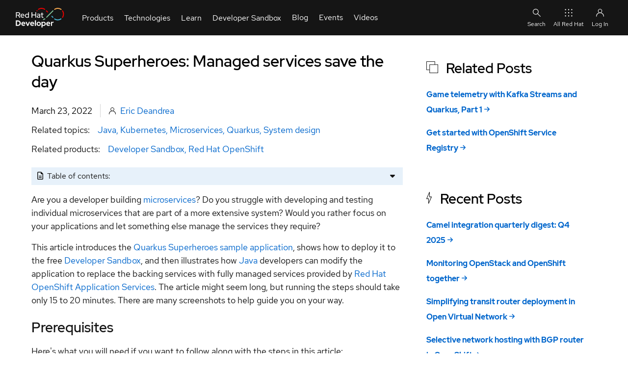

--- FILE ---
content_type: text/html; charset=UTF-8
request_url: https://developers.redhat.com/articles/2022/03/23/quarkus-superheroes-managed-services-save-day
body_size: 31235
content:
<!DOCTYPE html>
<html lang="en" dir="ltr" prefix="content: http://purl.org/rss/1.0/modules/content/  dc: http://purl.org/dc/terms/  foaf: http://xmlns.com/foaf/0.1/  og: http://ogp.me/ns#  rdfs: http://www.w3.org/2000/01/rdf-schema#  schema: http://schema.org/  sioc: http://rdfs.org/sioc/ns#  sioct: http://rdfs.org/sioc/types#  skos: http://www.w3.org/2004/02/skos/core#  xsd: http://www.w3.org/2001/XMLSchema# ">
  <head>
    <title>Quarkus Superheroes: Managed services save the day | Red Hat Developer</title>
                              <!-- TrustArc -->
      <script id="trustarc" type="text/javascript" src="//static.redhat.com/libs/redhat/marketing/latest/trustarc/trustarc.js"></script>
      <!-- End TrustArc -->
    
          <script id="dpal" src="https://www.redhat.com/ma/dpal.js"></script>
    
    <meta charset="utf-8" />
<script id="datalayer-cpx-newsdesk" type="module" data-event="cpx-report" src="/libraries/chapeaux--cpx-newsdesk/newsdesk.js?v=0.9.2"></script>
<script id="datalayer-page-load-started" type="module" data-event="Page Load Started" src="/libraries/chapeaux--cpx-reporter/reporter.js?v=0.14.0" data-emit="cpx-report">
    {
        "analyticsTitle": "Quarkus Superheroes: Managed services save the day",
        "blogAuthor": "Eric Deandrea",
        "cms": "RHD CMS 10",
        "pageCategory": "articles",
        "contentID": "272071",
        "contentType": "article",
        "dataObject": "digitalData",
        "destinationURL": "https://developers.redhat.com/articles/2022/03/23/quarkus-superheroes-managed-services-save-day",
        "gated": "false",
        "queryParameters": "",
        "severityLevel": "",
        "siteLanguage": "en",
        "siteName": "rhd",
        "pageStatus": "Published",
        "pageSubType": "",
        "subsection": "2022",
        "subsection2": "03",
        "subsection3": "23",
        "pageTitle": "Quarkus Superheroes: Managed services save the day | Red Hat Developer",
        "pageType": "article",
        "taxonomyAudience": [],
        "taxonomyBusinessUnit": [],
        "taxonomyCampaign": [],
        "taxonomyCheatSheetTags": [],
        "taxonomyControlTags": [],
        "taxonomyEventCategories": [],
        "taxonomyLifecycle": [],
        "taxonomyProduct": [
            "35501",
            "10005"
        ],
        "taxonomyProductCategories": [],
        "taxonomyProductLine": [],
        "taxonomyProject": [],
        "taxonomyPromotion": [],
        "taxonomyRegion": [],
        "taxonomyStage": [],
        "taxonomyTopic": [
            "8705",
            "8855",
            "8845",
            "11525",
            "37223"
        ],
        "taxonomyVideoResourceTags": [],
        "offerID": "",
        "productCategory": "",
        "productCertifiedVendor": "",
        "productComponents": "",
        "productPublicationStatus": "",
        "productSBR": "",
        "productTags": "",
        "products": "\u003Ca href=\u0022/taxonomy/term/35501\u0022 hreflang=\u0022en\u0022\u003EDeveloper Sandbox\u003C/a\u003E,\u003Ca href=\u0022/taxonomy/term/10005\u0022 hreflang=\u0022en\u0022\u003ERed Hat OpenShift\u003C/a\u003E"
    }
</script>
<meta name="description" content="Build and deploy a sample Java application using Quarkus, then see how to integrate it with Red Hat OpenShift Application Services." />
<link rel="canonical" href="https://developers.redhat.com/articles/2022/03/23/quarkus-superheroes-managed-services-save-day" />
<link rel="image_src" href="https://developers.redhat.com/sites/default/files/styles/share/public/java%2Bquarkus_2x.png?itok=saprke5a" />
<meta name="referrer" content="no-referrer" />
<meta property="og:determiner" content="the" />
<meta property="og:site_name" content="Red Hat Developer" />
<meta property="og:type" content="article" />
<meta property="og:url" content="https://developers.redhat.com/articles/2022/03/23/quarkus-superheroes-managed-services-save-day" />
<meta property="og:title" content="Quarkus Superheroes: Managed services save the day | Red Hat Developer" />
<meta property="og:description" content="Build and deploy a sample Java application using Quarkus, then see how to integrate it with Red Hat OpenShift Application Services" />
<meta property="og:image" content="https://developers.redhat.com/sites/default/files/styles/share/public/java%2Bquarkus_2x.png?itok=saprke5a" />
<meta property="og:image:secure_url" content="https://developers.redhat.com/sites/default/files/styles/share/public/java%2Bquarkus_2x.png?itok=saprke5a" />
<meta property="og:image:width" content="1200" />
<meta property="og:image:height" content="627" />
<meta property="og:image:alt" content="Java + Quarkus 2" />
<meta property="og:updated_time" content="2025-08-27T18:13:08+0000" />
<meta property="og:locale" content="en_US" />
<meta property="article:author" content="Eric Deandrea" />
<meta property="article:publisher" content="https://www.facebook.com/RedHatDeveloperProgram" />
<meta property="article:section" content="Kubernetes" />
<meta property="article:tag" content="Java" />
<meta property="article:tag" content="Kubernetes" />
<meta property="article:tag" content="Microservices" />
<meta property="article:tag" content="Quarkus" />
<meta property="article:tag" content="System design" />
<meta property="article:published_time" content="2022-03-23T16:30:00+0000" />
<meta property="article:modified_time" content="2025-08-27T18:13:08+0000" />
<meta name="twitter:card" content="summary_large_image" />
<meta name="twitter:description" content="Are you a developer building microservices? Do you struggle with developing and testing individual microservices that are part of a more extensive system? Would you rather focus on your applications" />
<meta name="twitter:site" content="@rhdevelopers" />
<meta name="twitter:title" content="Quarkus Superheroes: Managed services save the day | Red Hat Developer" />
<meta name="twitter:creator" content="@rhdevelopers" />
<meta name="twitter:image" content="https://developers.redhat.com/sites/default/files/styles/share/public/java%2Bquarkus_2x.png?itok=saprke5a" />
<meta name="twitter:image:alt" content="Java + Quarkus 2" />
<meta name="rhd:node-type" content="article" />
<meta name="rhd:taxonomy-product" content="Developer Sandbox" />
<meta name="rhd:taxonomy-product" content="Red Hat OpenShift" />
<meta name="rhd:taxonomy-topic" content="Java" />
<meta name="rhd:taxonomy-topic" content="Kubernetes" />
<meta name="rhd:taxonomy-topic" content="Microservices" />
<meta name="rhd:taxonomy-topic" content="Quarkus" />
<meta name="rhd:taxonomy-topic" content="System design" />
<script type="importmap">{"imports":{"@rhds/elements/":"/modules/contrib/red_hat_shared_libs/dist/rhds-elements/modules/"},"scopes":{}}</script>
<meta name="Generator" content="Drupal 10 (https://www.drupal.org)" />
<meta name="MobileOptimized" content="width" />
<meta name="HandheldFriendly" content="true" />
<meta name="viewport" content="width=device-width, initial-scale=1.0" />
<script type="application/ld+json" id="schema-metatag">{
    "@context": "https://schema.org",
    "@graph": [
        {
            "@type": "Article",
            "headline": "Quarkus Superheroes: Managed services save the day",
            "name": "Quarkus Superheroes: Managed services save the day | Red Hat Developer",
            "about": [
                "Java",
                "Kubernetes",
                "Microservices",
                "Quarkus",
                "System design"
            ],
            "description": "Are you a developer building microservices? Do you struggle with developing and testing individual microservices that are part of a more extensive system? Would you rather focus on your applications and let something else manage the services they require?",
            "image": {
                "@type": "ImageObject",
                "url": "https://developers.redhat.com/sites/default/files/styles/share/public/java%2Bquarkus_2x.png?itok=saprke5a"
            },
            "datePublished": "2022-03-23T16:30:00+0000",
            "dateModified": "2025-08-27T18:13:08+0000",
            "isAccessibleForFree": "True",
            "author": [
                {
                    "@type": "Person",
                    "name": "Eric Deandrea"
                }
            ],
            "mainEntityOfPage": "https://developers.redhat.com/articles/2022/03/23/quarkus-superheroes-managed-services-save-day"
        },
        {
            "@type": "ImageObject",
            "url": "https://developers.redhat.com/themes/custom/rhdp_fe/images/metatags/2023_Global_Shared_image__A.png",
            "height": "630",
            "width": "1200"
        },
        {
            "@type": "Organization",
            "@id": "https://developers.redhat.com/#organization",
            "name": "Red Hat",
            "sameAs": [
                "https://www.facebook.com/RedHatDeveloperProgram/",
                "https://twitter.com/rhdevelopers"
            ],
            "url": "https://developers.redhat.com/",
            "image": {
                "@type": "ImageObject",
                "url": "https://developers.redhat.com/themes/custom/rhdp_fe/logo.svg"
            },
            "logo": {
                "@type": "ImageObject",
                "representativeOfPage": "False",
                "url": "https://developers.redhat.com/themes/custom/rhdp_fe/logo.svg",
                "width": "540",
                "height": "174"
            },
            "address": {
                "@type": "PostalAddress",
                "streetAddress": "100 East Davie Street",
                "addressLocality": "Raleigh",
                "addressRegion": "North Carolina",
                "postalCode": "27601",
                "addressCountry": "USA"
            }
        },
        {
            "@type": "Person",
            "name": "Eric Deandrea",
            "url": "https://developers.redhat.com//author/eric-deandrea"
        },
        {
            "@type": "WebPage",
            "@id": "https://developers.redhat.com/articles/2022/03/23/quarkus-superheroes-managed-services-save-day#webpage",
            "description": "Are you a developer building microservices? Do you struggle with developing and testing individual microservices that are part of a more extensive system? Would you rather focus on your applications and let something else manage the services they require?",
            "publisher": {
                "@type": "Organization",
                "@id": "https://developers.redhat.com/#organization"
            },
            "isAccessibleForFree": "True",
            "inLanguage": "en-US"
        },
        {
            "@type": "WebSite",
            "@id": "https://developers.redhat.com/#website",
            "name": "Red Hat Developer",
            "url": "https://developers.redhat.com/",
            "potentialAction": {
                "@type": "SearchAction",
                "target": {
                    "@type": "EntryPoint",
                    "urlTemplate": "https://developers.redhat.com/search?t={search_term_string}",
                    "inLanguage": "en-US"
                },
                "query": "https://developers.redhat.com/search?t={search_term_string}",
                "query-input": "required name=search_term_string"
            },
            "publisher": {
                "@type": "Organization",
                "@id": "https://developers.redhat.com/#organization"
            },
            "inLanguage": "en-US"
        }
    ]
}</script>
<link rel="icon" href="/themes/custom/rhdp_fe/favicons/favicon.ico" type="image/vnd.microsoft.icon" />

    <link rel="apple-touch-icon" sizes="180x180" href="/themes/custom/rhdp_fe/favicons/apple-touch-icon-180x180.png">
    <link rel="apple-touch-icon" sizes="152x152" href="/themes/custom/rhdp_fe/favicons/apple-touch-icon-152x152.png">
    <link rel="apple-touch-icon" sizes="120x120" href="/themes/custom/rhdp_fe/favicons/apple-touch-icon-120x120.png">
    <link rel="apple-touch-icon" sizes="76x76" href="/themes/custom/rhdp_fe/favicons/apple-touch-icon-76x76.png">
    <link rel="apple-touch-icon" sizes="57x57" href="/themes/custom/rhdp_fe/favicons/apple-touch-icon-57x57.png">

    <link rel="icon" type="image/png" sizes="32x32" href="/themes/custom/rhdp_fe/favicons/favicon-32x32.png">
    <link rel="icon" type="image/png" sizes="16x16" href="/themes/custom/rhdp_fe/favicons/favicon-16x16.png">

    <link rel="manifest" href="/themes/custom/rhdp_fe/favicons/site.webmanifest">
    <link rel="mask-icon" href="/themes/custom/rhdp_fe/favicons/safari-pinned-tab.svg" color="#000">
    <meta name="msapplication-TileColor" content="#000">
    <meta name="msapplication-config" content="/themes/custom/rhdp_fe/favicons/browserconfig.xml">
    <meta name="theme-color" content="#ffffff">

    <link rel="stylesheet" media="all" href="/sites/default/files/css/css_gFSgGiea4U0VnJrISeJcXsJrOjjO_aSJU-UQnRaF_0c.css?delta=0&amp;language=en&amp;theme=rhdp_fe&amp;include=[base64]" />
<link rel="stylesheet" media="all" href="/sites/default/files/css/css_wllqLBXAZZHxXw-C47WjoToJ7FlQSKkBW9xe7J_aBcg.css?delta=1&amp;language=en&amp;theme=rhdp_fe&amp;include=[base64]" />
<link rel="stylesheet" media="all" href="https://cdnjs.cloudflare.com/ajax/libs/font-awesome/6.4.0/css/all.min.css" />
<link rel="stylesheet" media="all" href="/sites/default/files/css/css_QMf1pS5WUqGdGNSGprUUoMSlhLNQxGSUo8Bwjv9TV0o.css?delta=3&amp;language=en&amp;theme=rhdp_fe&amp;include=[base64]" />


    <script src="/libraries/chapeaux--cpx-cookie/cpx-cookie.js?v=0.11.0" type="module"></script>
<script src="/libraries/chapeaux--cpx-reporter/cpx-reporter.js?v=0.14.0" type="module"></script>
<script src="/libraries/chapeaux--cpx-user/cpx-user.js?v=0.9.1" type="module"></script>

    <noscript>
      <style>body[unresolved][unresolved]{opacity:1;}</style>
    </noscript>
  </head>
  <body class="path-node page-node-type-article page-articles-2022-03-23-quarkus-superheroes-managed-services-save-day" id="rhd-page-body" unresolved style="opacity:1">
        <a href="#main-content" class="visually-hidden focusable skip-link">
      Skip to main content
    </a>
    
      <div class="dialog-off-canvas-main-canvas" data-off-canvas-main-canvas>
    <div id="rlc">
  <div>
    
      <div class="rhd-universal-header">
    
  <pfe-navigation data-analytics-region="mega menu" id="pfe-navigation" role="banner"> 
    <nav data-analytics-region="main nav" role="navigation" aria-label="Main Navigation"  id="block-redhatuniversalnavigation" data-block-plugin-id="system_menu_block:red-hat-universal-navigation" class="pfe-navigation">
      <div class="pfe-navigation__logo-wrapper" id="pfe-navigation__logo-wrapper">
        <a href="/" class="pfe-navigation__logo-link" data-analytics-text="Logo" data-analytics-category="Logo" data-analytics-level="1">
          <img class="pfe-navigation__logo-image" src="/themes/custom/rhdp_fe/images/branding/2023_RHDLogo_reverse.svg" alt="Redhat Developers  Logo"/>
        </a>
      </div>
                    

          
            
            
            
            
            
            
            
            
            
                                  
            
            
            
            
            
            
            
            
            
            
            
            
                  
                              <ul class="pfe-navigation__menu" id="pfe-navigation__menu">
                    <style scope="pfe-navigation">
  .view_mode_link_group h3 a, .view_mode_column_with_title_outer h3 a {
    color: #06c;
    text-decoration: none;
    font-weight: bold;
  }
  .view_mode_link_group h3 a:hover, .view_mode_column_with_title_outer h3 a:hover {
    text-decoration: underline;
  }

  .desktop-col-span-2,
  .desktop-col-span-3,
  .desktop-col-span-4 {
    display: flex;
    flex-wrap: wrap;
    align-items: flex-start;
    gap: 16px;
  }

  .desktop-col-span-2>div,
  .desktop-col-span-3>div,
  .desktop-col-span-4>div {
    flex: 1 1 auto;
    width: 160px;
  }

  .column_with_right_border {
    border-right: 1px solid var(--pfe-theme--color--ui--border--lighter, #d2d2d2);
  }

  li.view_mode_feature {
    display: grid;
    align-items: start;
    grid-template-columns: auto;
    grid-template-rows: auto auto;
    grid-template-areas: "title"
                         "feat";

  }

  li.view_mode_feature[data-feature-image-url] {
    display: grid;
    align-items: center;
    grid-template-columns: 64px auto;
    grid-template-rows: auto auto;
    grid-template-areas: "icon title"
  }

  li.view_mode_feature[data-feature-text][data-feature-image-url] {
    display: grid;
    align-items: start;
    grid-template-columns: 64px auto;
    grid-template-rows: auto auto;
    grid-template-areas: "icon title"
                         "icon feat";
  }

  li.view_mode_feature a {
    grid-area: title;
  }

  li.view_mode_feature .field--name-field-link-image {
    grid-area: icon;
  }

  li.view_mode_feature .field--name-field-link-image > div {
    padding-right: 12px;
    display: grid;
  }

  li.view_mode_feature[data-feature-text][data-feature-image-url] .field--name-field-link-image > div {
    display: block;
  }

  li.view_mode_feature .field--name-field-link-image img {
    width: 100%;
    height: auto;
    object-fit: contain;
    object-position: top left;
  }

  li.view_mode_feature div.field--name-field-feature-text {
    grid-area: feat;
  }

  li.view_mode_feature_callout {
    display: grid;
    grid-template-columns: auto;
    grid-template-rows: auto auto;
    grid-template-areas: "title"
                         "feat";
  }

  li.view_mode_feature_callout[data-feature-image-url] {
    display: grid;
    grid-template-columns: auto;
    grid-template-rows: auto auto auto;
    grid-template-areas: "image"
                         "title"
                         "feat";
  }

  li.view_mode_feature_callout h3 {
    grid-area: title;
    color: #fff;
    margin-top: 1rem !important;
  }

  li.view_mode_feature_callout img {
    grid-area: image;
    max-width: 100%;
    height: auto;
    object-fit: contain;
    object-position: top left;
  }

  li.view_mode_feature_callout div.field--name-field-feature-text {
    grid-area: feat;
  }

  .column-feature {
    background-repeat: no-repeat;
    background-position: center;
    background-size: cover;
    background-color: #000;
    margin: -32px -16px -32px -16px;
    padding: 32px 16px;
    color: #fff;
  }

  .column-feature-light {
    background-repeat: no-repeat;
    background-position: center;
    background-size: cover;
    margin: -32px -16px -32px -16px;
    padding: 32px 16px;
  }

  .column-feature-light li.view_mode_feature_callout h3 {
    color: var(--pfe-navigation__dropdown--Color,#151515);;
  }

  @media only screen and (max-width: 767px) {
    li.view_mode_feature_callout img {
      display: none;
    }

    .desktop-col-span-2,
    .desktop-col-span-3,
    .desktop-col-span-4 {
      -ms-flex-direction: column;
      flex-direction: column;
    }

    .desktop-col-span-2>div,
    .desktop-col-span-3>div,
    .desktop-col-span-4>div {
      max-width: 100%;
    }

    .column_with_right_border {
      border-right: none;
      border-bottom: 1px solid var(--pfe-theme--color--ui--border--lighter, #d2d2d2);
    }
  }
</style>
              
                          
                  <li class="pfe-navigation__menu-item view_mode_has_columns">
                                            <span class="pfe-navigation__menu-link view_mode_has_columns" data-analytics-level="1" data-analytics-text="Products" data-analytics-category="Products">Products</span>
                                                                                <div  class="pfe-navigation__dropdown view_mode_has_columns" style="">
                          

          
          
            
            
            
            
            
            
            
            
            
            
            
            
            
            
            
            
            
                                  
            
            
            
            
                  
                                            
                          
                                                    <div  class="view_mode_column_with_title_outer" style="">
                    <h3>
                          <span class="view_mode_column_with_title" data-analytics-level="2" data-analytics-text="Platforms" data-analytics-category="Products|Platforms">Platforms</span>
                      </h3>
                          

          
          
            
            
            
            
            
            
            
            
            
            
            
            
            
            
            
            
            
            
            
            
            
            
                  
                                        <ul>
                        
                          
                  <li data-feature-image-url="has-image" class="view_mode_feature">
                                            <a href="/products/rhel" class="view_mode_feature" data-analytics-level="2" data-analytics-text="Red Hat Enterprise Linux" data-analytics-category="Products|Platforms" data-drupal-link-system-path="node/285180">Red Hat Enterprise Linux</a>
                                                      

          
  <div class="field field--name-field-link-image field--type-image field--label-hidden field__items">
        <div class="field__item">  <img loading="lazy" src="/sites/default/files/2023-10/RHEL-2.png" width="100" height="100" alt="Red Hat Enterprise Linux Icon" title="Red Hat Enterprise Linux" typeof="foaf:Image" />

</div>
  </div>
    


                                  </li>
                                    
            
            
            
            
            
            
            
            
            
            
            
            
            
            
            
            
            
            
            
            
            
            
                  
            
                          
                  <li data-feature-image-url="has-image" class="view_mode_feature">
                                            <a href="https://developers.redhat.com/products/red-hat-ai" class="view_mode_feature" data-analytics-level="2" data-analytics-text="Red Hat AI" data-analytics-category="Products|Platforms">Red Hat AI</a>
                                                      
  <div class="field field--name-field-link-image field--type-image field--label-hidden field__items">
        <div class="field__item">  <img loading="lazy" src="/sites/default/files/2025-08/red-hat-ai.png" width="100" height="100" alt="Red Hat AI" title="Red Hat AI" typeof="foaf:Image" />

</div>
  </div>
                                  </li>
                                    
            
            
            
            
            
            
            
            
            
            
            
            
            
            
            
            
            
            
            
            
            
            
                  
            
                          
                  <li data-feature-image-url="has-image" class="view_mode_feature">
                                            <a href="/products/openshift/overview" class="view_mode_feature" data-analytics-level="2" data-analytics-text="Red Hat OpenShift" data-analytics-category="Products|Platforms" data-drupal-link-system-path="node/285886">Red Hat OpenShift</a>
                                                      

          
  <div class="field field--name-field-link-image field--type-image field--label-hidden field__items">
        <div class="field__item">  <img loading="lazy" src="/sites/default/files/Red%20Hat%20OS%402x.png" width="201" height="201" alt="Openshift icon" title="Openshift icon" typeof="foaf:Image" />

</div>
  </div>
    


                                  </li>
                                    
            
            
            
            
            
            
            
            
            
            
            
            
            
            
            
            
            
            
            
            
            
            
                  
            
                          
                  <li data-feature-image-url="has-image" class="view_mode_feature">
                                            <a href="/products/ansible" class="view_mode_feature" data-analytics-level="2" data-analytics-text="Red Hat Ansible Automation Platform" data-analytics-category="Products|Platforms" data-drupal-link-system-path="node/285114">Red Hat Ansible Automation Platform</a>
                                                      

          
  <div class="field field--name-field-link-image field--type-image field--label-hidden field__items">
        <div class="field__item">  <img loading="lazy" src="/sites/default/files/ICO%20-%20Ansible%20Platform%20Learning%20Resources.png" width="150" height="150" alt="Ansible icon" title="Ansible icon" typeof="foaf:Image" />

</div>
  </div>
    


                                  </li>
                                    
            
            
            
            
            
            
            
            
            
            
            
            
            
            
            
            
            
            
            
            
            
            
                  
            
                          
                  <li class="view_mode_vanilla_call_to_action">
                                            <pfe-cta>
              <a href="/products" data-analytics-linkType="cta" data-analytics-level="2" data-analytics-text="See all Red Hat products" data-analytics-category="Products|Platforms" data-drupal-link-system-path="node/285498">See all Red Hat products</a>
            </pfe-cta>
                                          

          
    


                                  </li>
                                  </ul>
                        


    


                        </div>
                                                  
            
            
            
            
            
            
            
            
            
            
            
            
            
            
            
            
            
                                  
            
            
            
            
                  
            
                          
                                                    <div  class="view_mode_column_with_title_outer" style="">
                    <h3>
                          <span class="view_mode_column_with_title" data-analytics-level="2" data-analytics-text="Featured" data-analytics-category="Products|Featured">Featured</span>
                      </h3>
                          

          
          
            
            
            
            
            
            
            
            
            
            
            
            
            
            
            
            
            
            
            
            
            
            
                  
                                        <ul>
                        
                          
                  <li class="view_mode_default">
                                            <a href="/products/openjdk" class="view_mode_default" data-analytics-level="2" data-analytics-text="Red Hat build of OpenJDK" data-analytics-category="Products|Featured" data-drupal-link-system-path="node/285574">Red Hat build of OpenJDK</a>
                                                      

          
    


                                  </li>
                                    
            
            
            
            
            
            
            
            
            
            
            
            
            
            
            
            
            
            
            
            
            
            
                  
            
                          
                  <li class="view_mode_default">
                                            <a href="/products/developer-hub/overview" class="view_mode_default" data-analytics-level="2" data-analytics-text="Red Hat Developer Hub" data-analytics-category="Products|Featured">Red Hat Developer Hub</a>
                                                      
                                  </li>
                                    
            
            
            
            
            
            
            
            
            
            
            
            
            
            
            
            
            
            
            
            
            
            
                  
            
                          
                  <li class="view_mode_default">
                                            <a href="/products/eap" class="view_mode_default" data-analytics-level="2" data-analytics-text="Red Hat JBoss Enterprise Application Platform" data-analytics-category="Products|Featured" data-drupal-link-system-path="node/285907">Red Hat JBoss Enterprise Application Platform</a>
                                                      

          
    


                                  </li>
                                    
            
            
            
            
            
            
            
            
            
            
            
            
            
            
            
            
            
            
            
            
            
            
                  
            
                          
                  <li class="view_mode_default">
                                            <a href="/products/openshift-dev-spaces" class="view_mode_default" data-analytics-level="2" data-analytics-text="Red Hat OpenShift Dev Spaces" data-analytics-category="Products|Featured" data-drupal-link-system-path="node/286033">Red Hat OpenShift Dev Spaces</a>
                                                      

          
    


                                  </li>
                                    
            
            
            
            
            
            
            
            
            
            
            
            
            
            
            
            
            
            
            
            
            
            
                  
            
                          
                  <li class="view_mode_default">
                                            <a href="/products/openshift-local" class="view_mode_default" data-analytics-level="2" data-analytics-text="Red Hat OpenShift Local" data-analytics-category="Products|Featured" data-drupal-link-system-path="node/285531">Red Hat OpenShift Local</a>
                                                      

          
    


                                  </li>
                                  </ul>
                        


    


                        </div>
                                                  
            
            
            
            
            
            
            
            
            
            
            
            
            
            
            
            
            
            
            
            
            
                                     
                                  
                  
            
                          
                                                    <div  class="column-feature-light" style="background-image: url(&quot;&quot;);">
                          

          
          
            
            
            
            
            
            
            
            
            
            
            
            
            
            
            
            
            
            
            
            
            
            
                  
                                        <ul>
                        
                          
                  <li data-feature-text="has-text" class="view_mode_feature_callout">
                                <h3>Red Hat Developer Sandbox</h3>
                                

          
  <div class="field field--name-field-feature-text field--type-string-long field--label-hidden field__items">
        <div class="field__item">Try Red Hat products and technologies without setup or configuration fees for 30 days with this shared Red Hat OpenShift and Kubernetes cluster.</div>
  </div>
    


                                  </li>
                                    
            
            
            
            
            
            
            
            
            
            
            
            
            
            
            
            
            
            
            
            
            
            
                  
            
                          
                  <li class="view_mode_vanilla_call_to_action">
                                            <pfe-cta>
              <a href="/developer-sandbox" data-analytics-linkType="cta" data-analytics-level="2" data-analytics-text="Try at no cost" data-analytics-category="Products|Red Hat Developer Sandbox" data-drupal-link-system-path="node/267151">Try at no cost</a>
            </pfe-cta>
                                          

          
    


                                  </li>
                                  </ul>
                        


    


                        </div>
                                                        


    


                        </div>
                          </li>
                                    
            
            
            
            
            
            
            
            
            
                                  
            
            
            
            
            
            
            
            
            
            
            
            
                  
            
                          
                  <li class="pfe-navigation__menu-item view_mode_has_columns">
                                            <span class="pfe-navigation__menu-link view_mode_has_columns" data-analytics-level="1" data-analytics-text="Technologies" data-analytics-category="Technologies">Technologies</span>
                                                                                <div  class="pfe-navigation__dropdown view_mode_has_columns" style="">
                          

          
          
            
            
            
            
            
            
            
            
            
            
            
            
            
            
            
            
            
                                  
            
            
            
            
                  
                                            
                          
                                                    <div  class="view_mode_column_with_title_outer" style="">
                    <h3>
                          <span class="view_mode_column_with_title" data-analytics-level="2" data-analytics-text="Featured" data-analytics-category="Technologies|Featured">Featured</span>
                      </h3>
                          

          
          
            
            
            
            
            
            
            
            
            
            
            
            
            
            
            
            
            
            
            
            
            
            
                  
                                        <ul>
                        
                          
                  <li data-feature-image-url="has-image" class="view_mode_feature">
                                            <a href="https://developers.redhat.com/topics/ai-ml" class="view_mode_feature" data-analytics-level="2" data-analytics-text="AI/ML" data-analytics-category="Technologies|Featured">AI/ML</a>
                                                      
  <div class="field field--name-field-link-image field--type-image field--label-hidden field__items">
        <div class="field__item">  <img loading="lazy" src="/sites/default/files/2024-05/ai-ml_featured.png" width="150" height="150" alt="AI/ML Icon" title="AI/ML Icon" typeof="foaf:Image" />

</div>
  </div>
                                  </li>
                                    
            
            
            
            
            
            
            
            
            
            
            
            
            
            
            
            
            
            
            
            
            
            
                  
            
                          
                  <li data-feature-image-url="has-image" class="view_mode_feature">
                                            <a href="/topics/linux" class="view_mode_feature" data-analytics-level="2" data-analytics-text="Linux" data-analytics-category="Technologies|Featured" data-drupal-link-system-path="node/204685">Linux</a>
                                                      
  <div class="field field--name-field-link-image field--type-image field--label-hidden field__items">
        <div class="field__item">  <img loading="lazy" src="/sites/default/files/Red%20Hat%20OS%20Platform%402x.png" width="201" height="201" alt="Linux Icon" title="Linux Icon" typeof="foaf:Image" />

</div>
  </div>
                                  </li>
                                    
            
            
            
            
            
            
            
            
            
            
            
            
            
            
            
            
            
            
            
            
            
            
                  
            
                          
                  <li data-feature-image-url="has-image" class="view_mode_feature">
                                            <a href="https://developers.redhat.com/topics/kubernetes" class="view_mode_feature" data-analytics-level="2" data-analytics-text="Kubernetes" data-analytics-category="Technologies|Featured">Kubernetes</a>
                                                      

          
  <div class="field field--name-field-link-image field--type-image field--label-hidden field__items">
        <div class="field__item">  <img loading="lazy" src="/sites/default/files/Cloud-native%20app%20server%20on%20OpenShift.png" width="363" height="365" alt="Cloud icon" title="Cloud icon" typeof="foaf:Image" />

</div>
  </div>
    


                                  </li>
                                    
            
            
            
            
            
            
            
            
            
            
            
            
            
            
            
            
            
            
            
            
            
            
                  
            
                          
                  <li data-feature-image-url="has-image" class="view_mode_feature">
                                            <a href="/topics/automation" class="view_mode_feature" data-analytics-level="2" data-analytics-text="Automation" data-analytics-category="Technologies|Featured" data-drupal-link-system-path="node/268611">Automation</a>
                                                      

          
  <div class="field field--name-field-link-image field--type-image field--label-hidden field__items">
        <div class="field__item">  <img loading="lazy" src="/sites/default/files/2023-10/Automation-2.png" width="100" height="100" alt="Automation Icon showing arrows moving in a circle around a gear" title="Automation" typeof="foaf:Image" />

</div>
  </div>
    


                                  </li>
                                    
            
            
            
            
            
            
            
            
            
            
            
            
            
            
            
            
            
            
            
            
            
            
                  
            
                          
                  <li class="view_mode_vanilla_call_to_action">
                                            <pfe-cta>
              <a href="/topics" data-analytics-linkType="cta" data-analytics-level="2" data-analytics-text="See all technologies" data-analytics-category="Technologies|Featured" data-drupal-link-system-path="node/285467">See all technologies</a>
            </pfe-cta>
                                          
                                  </li>
                                  </ul>
                        


    


                        </div>
                                                  
            
            
            
            
            
            
            
            
            
            
            
            
            
            
            
                                  
            
            
            
            
            
            
                  
            
                          
                                                    <div  class="desktop-col-span-3" style="">
                          

          
          
            
            
            
            
            
            
            
            
            
            
            
            
            
                          
            
            
            
            
            
            
            
            
                  
                                            
                          
                                                    <div  style="">
                          

          
          
            
            
            
            
            
            
            
            
            
            
            
            
            
            
            
            
            
            
            
            
            
            
                  
                                        <ul>
                        
                          
                  <li class="view_mode_link_group">
                                            <h3>
            <span class="view_mode_link_group" data-analytics-level="2" data-analytics-text="Programming languages &amp; frameworks" data-analytics-category="Technologies|Technologies Center Column|Column 1|Programming languages &amp; frameworks">Programming languages &amp; frameworks</span>
            </h3>
                                          

          
          
            
            
            
            
            
            
            
            
            
            
            
            
            
            
            
            
            
            
            
            
            
            
                  
                                        <ul>
                        
                          
                  <li class="view_mode_default">
                                            <a href="/java" class="view_mode_default" data-analytics-level="2" data-analytics-text="Java" data-analytics-category="Technologies|Technologies Center Column|Column 1|Programming languages &amp; frameworks">Java</a>
                                                      

          
    


                                  </li>
                                    
            
            
            
            
            
            
            
            
            
            
            
            
            
            
            
            
            
            
            
            
            
            
                  
            
                          
                  <li class="view_mode_default">
                                            <a href="/topics/python" class="view_mode_default" data-analytics-level="2" data-analytics-text="Python" data-analytics-category="Technologies|Technologies Center Column|Column 1|Programming languages &amp; frameworks" data-drupal-link-system-path="node/265291">Python</a>
                                                      

          
    


                                  </li>
                                    
            
            
            
            
            
            
            
            
            
            
            
            
            
            
            
            
            
            
            
            
            
            
                  
            
                          
                  <li class="view_mode_default">
                                            <a href="/topics/javascript" class="view_mode_default" data-analytics-level="2" data-analytics-text="JavaScript" data-analytics-category="Technologies|Technologies Center Column|Column 1|Programming languages &amp; frameworks">JavaScript</a>
                                                      

          
    


                                  </li>
                                  </ul>
                        


    


                                  </li>
                                    
            
            
            
            
            
            
            
            
            
            
            
            
            
            
            
            
            
            
            
            
            
            
                  
            
                          
                  <li class="view_mode_link_group">
                                            <h3>
            <span class="view_mode_link_group" data-analytics-level="2" data-analytics-text="System design &amp; architecture" data-analytics-category="Technologies|Technologies Center Column|Column 1|System design &amp; architecture">System design &amp; architecture</span>
            </h3>
                                          

          
          
            
            
            
            
            
            
            
            
            
            
            
            
            
            
            
            
            
            
            
            
            
            
                  
                                        <ul>
                        
                          
                  <li class="view_mode_default">
                                            <a href="/topics/red-hat-architecture-and-design-patterns" class="view_mode_default" data-analytics-level="2" data-analytics-text="Red Hat architecture and design patterns" data-analytics-category="Technologies|Technologies Center Column|Column 1|System design &amp; architecture" data-drupal-link-system-path="node/283560">Red Hat architecture and design patterns</a>
                                                      
                                  </li>
                                    
            
            
            
            
            
            
            
            
            
            
            
            
            
            
            
            
            
            
            
            
            
            
                  
            
                          
                  <li class="view_mode_default">
                                            <a href="/topics/microservices" class="view_mode_default" data-analytics-level="2" data-analytics-text="Microservices" data-analytics-category="Technologies|Technologies Center Column|Column 1|System design &amp; architecture" data-drupal-link-system-path="node/284367">Microservices</a>
                                                      

          
    


                                  </li>
                                    
            
            
            
            
            
            
            
            
            
            
            
            
            
            
            
            
            
            
            
            
            
            
                  
            
                          
                  <li class="view_mode_default">
                                            <a href="/topics/event-driven" class="view_mode_default" data-analytics-level="2" data-analytics-text="Event-Driven Architecture" data-analytics-category="Technologies|Technologies Center Column|Column 1|System design &amp; architecture" data-drupal-link-system-path="node/211965">Event-Driven Architecture</a>
                                                      

          
    


                                  </li>
                                    
            
            
            
            
            
            
            
            
            
            
            
            
            
            
            
            
            
            
            
            
            
            
                  
            
                          
                  <li class="view_mode_default">
                                            <a href="https://developers.redhat.com/topics/databases" class="view_mode_default" data-analytics-level="2" data-analytics-text="Databases" data-analytics-category="Technologies|Technologies Center Column|Column 1|System design &amp; architecture">Databases</a>
                                                      

          
    


                                  </li>
                                  </ul>
                        


    


                                  </li>
                                  </ul>
                        


    


                        </div>
                                                  
            
            
            
            
            
            
            
            
            
            
            
            
            
                          
            
            
            
            
            
            
            
            
                  
            
                          
                                                    <div  style="">
                          

          
          
            
            
            
            
            
            
            
            
            
            
            
            
            
            
            
            
            
            
            
            
            
            
                  
                                        <ul>
                        
                          
                  <li class="view_mode_link_group">
                                            <h3>
            <span class="view_mode_link_group" data-analytics-level="2" data-analytics-text="Developer experience" data-analytics-category="Technologies|Technologies Center Column|Column 2|Developer experience">Developer experience</span>
            </h3>
                                          

          
          
            
            
            
            
            
            
            
            
            
            
            
            
            
            
            
            
            
            
            
            
            
            
                  
                                        <ul>
                        
                          
                  <li class="view_mode_default">
                                            <a href="https://developers.redhat.com/topics/developer-productivity" class="view_mode_default" data-analytics-level="2" data-analytics-text="Productivity" data-analytics-category="Technologies|Technologies Center Column|Column 2|Developer experience">Productivity</a>
                                                      

          
    


                                  </li>
                                    
            
            
            
            
            
            
            
            
            
            
            
            
            
            
            
            
            
            
            
            
            
            
                  
            
                          
                  <li class="view_mode_default">
                                            <a href="https://developers.redhat.com/topics/developer-tools" class="view_mode_default" data-analytics-level="2" data-analytics-text="Tools" data-analytics-category="Technologies|Technologies Center Column|Column 2|Developer experience">Tools</a>
                                                      

          
    


                                  </li>
                                    
            
            
            
            
            
            
            
            
            
            
            
            
            
            
            
            
            
            
            
            
            
            
                  
            
                          
                  <li class="view_mode_default">
                                            <a href="/topics/gitops" class="view_mode_default" data-analytics-level="2" data-analytics-text="GitOps" data-analytics-category="Technologies|Technologies Center Column|Column 2|Developer experience" data-drupal-link-system-path="node/226411">GitOps</a>
                                                      
                                  </li>
                                  </ul>
                        


    


                                  </li>
                                    
            
            
            
            
            
            
            
            
            
            
            
            
            
            
            
            
            
            
            
            
            
            
                  
            
                          
                  <li class="view_mode_link_group">
                                            <h3>
            <span class="view_mode_link_group" data-analytics-level="2" data-analytics-text="Automated data processing" data-analytics-category="Technologies|Technologies Center Column|Column 2|Automated data processing">Automated data processing</span>
            </h3>
                                          

          
          
            
            
            
            
            
            
            
            
            
            
            
            
            
            
            
            
            
            
            
            
            
            
                  
                                        <ul>
                        
                          
                  <li class="view_mode_default">
                                            <a href="https://developers.redhat.com/aiml" class="view_mode_default" data-analytics-level="2" data-analytics-text="AI/ML" data-analytics-category="Technologies|Technologies Center Column|Column 2|Automated data processing">AI/ML</a>
                                                      

          
    


                                  </li>
                                    
            
            
            
            
            
            
            
            
            
            
            
            
            
            
            
            
            
            
            
            
            
            
                  
            
                          
                  <li class="view_mode_default">
                                            <a href="/topics/data-science" class="view_mode_default" data-analytics-level="2" data-analytics-text="Data science" data-analytics-category="Technologies|Technologies Center Column|Column 2|Automated data processing" data-drupal-link-system-path="node/265181">Data science</a>
                                                      

          
    


                                  </li>
                                    
            
            
            
            
            
            
            
            
            
            
            
            
            
            
            
            
            
            
            
            
            
            
                  
            
                          
                  <li class="view_mode_default">
                                            <a href="/topics/kafka-kubernetes" class="view_mode_default" data-analytics-level="2" data-analytics-text="Apache Kafka on Kubernetes" data-analytics-category="Technologies|Technologies Center Column|Column 2|Automated data processing" data-drupal-link-system-path="node/221755">Apache Kafka on Kubernetes</a>
                                                      

          
    


                                  </li>
                                  </ul>
                        


    


                                  </li>
                                  </ul>
                        


    


                        </div>
                                                  
            
            
            
            
            
            
            
            
            
            
            
            
            
                          
            
            
            
            
            
            
            
            
                  
            
                          
                                                    <div  style="">
                          

          
          
            
            
            
            
            
            
            
            
            
            
            
            
            
            
            
            
            
            
            
            
            
            
                  
                                        <ul>
                        
                          
                  <li class="view_mode_link_group">
                                            <h3>
            <span class="view_mode_link_group" data-analytics-level="2" data-analytics-text="Platform engineering" data-analytics-category="Technologies|Technologies Center Column|Column 3|Platform engineering">Platform engineering</span>
            </h3>
                                          

          
          
            
            
            
            
            
            
            
            
            
            
            
            
            
            
            
            
            
            
            
            
            
            
                  
                                        <ul>
                        
                          
                  <li class="view_mode_default">
                                            <a href="/topics/devops" class="view_mode_default" data-analytics-level="2" data-analytics-text="DevOps" data-analytics-category="Technologies|Technologies Center Column|Column 3|Platform engineering" data-drupal-link-system-path="node/204635">DevOps</a>
                                                      

          
    


                                  </li>
                                    
            
            
            
            
            
            
            
            
            
            
            
            
            
            
            
            
            
            
            
            
            
            
                  
            
                          
                  <li class="view_mode_default">
                                            <a href="/topics/devsecops" class="view_mode_default" data-analytics-level="2" data-analytics-text="DevSecOps" data-analytics-category="Technologies|Technologies Center Column|Column 3|Platform engineering" data-drupal-link-system-path="node/268031">DevSecOps</a>
                                                      
                                  </li>
                                    
            
            
            
            
            
            
            
            
            
            
            
            
            
            
            
            
            
            
            
            
            
            
                  
            
                          
                  <li class="view_mode_default">
                                            <a href="/topics/ansible-automation-applications-and-services" class="view_mode_default" data-analytics-level="2" data-analytics-text="Red Hat Ansible Automation Platform for applications and services" data-analytics-category="Technologies|Technologies Center Column|Column 3|Platform engineering" data-drupal-link-system-path="node/283734">Red Hat Ansible Automation Platform for applications and services</a>
                                                      

          
    


                                  </li>
                                  </ul>
                        


    


                                  </li>
                                    
            
            
            
            
            
            
            
            
            
            
            
            
            
            
            
            
            
            
            
            
            
            
                  
            
                          
                  <li class="view_mode_link_group">
                                            <h3>
            <span class="view_mode_link_group" data-analytics-level="2" data-analytics-text="Secure development &amp; architectures" data-analytics-category="Technologies|Technologies Center Column|Column 3|Secure development &amp; architectures">Secure development &amp; architectures</span>
            </h3>
                                          

          
          
            
            
            
            
            
            
            
            
            
            
            
            
            
            
            
            
            
            
            
            
            
            
                  
                                        <ul>
                        
                          
                  <li class="view_mode_default">
                                            <a href="/topics/security" class="view_mode_default" data-analytics-level="2" data-analytics-text="Security" data-analytics-category="Technologies|Technologies Center Column|Column 3|Secure development &amp; architectures" data-drupal-link-system-path="node/206685">Security</a>
                                                      

          
    


                                  </li>
                                    
            
            
            
            
            
            
            
            
            
            
            
            
            
            
            
            
            
            
            
            
            
            
                  
            
                          
                  <li class="view_mode_default">
                                            <a href="/topics/secure-coding" class="view_mode_default" data-analytics-level="2" data-analytics-text="Secure coding" data-analytics-category="Technologies|Technologies Center Column|Column 3|Secure development &amp; architectures" data-drupal-link-system-path="node/204615">Secure coding</a>
                                                      

          
    


                                  </li>
                                  </ul>
                        


    


                                  </li>
                                  </ul>
                        


    


                        </div>
                                                        


    


                        </div>
                                                        


    


                        </div>
                          </li>
                                    
            
            
            
            
            
            
            
            
            
                                  
            
            
            
            
            
            
            
            
            
            
            
            
                  
            
                          
                  <li class="pfe-navigation__menu-item view_mode_has_columns">
                                            <span class="pfe-navigation__menu-link view_mode_has_columns" data-analytics-level="1" data-analytics-text="Learn" data-analytics-category="Learn">Learn</span>
                                                                                <div  class="pfe-navigation__dropdown view_mode_has_columns" style="">
                          

          
          
            
            
            
            
            
            
            
            
            
            
            
            
            
            
            
            
            
                                  
            
            
            
            
                  
                                            
                          
                                                    <div  class="view_mode_column_with_title_outer" style="">
                    <h3>
                          <span class="view_mode_column_with_title" data-analytics-level="2" data-analytics-text="Featured" data-analytics-category="Learn|Featured">Featured</span>
                      </h3>
                          

          
          
            
            
            
            
            
            
            
            
            
            
            
            
            
            
            
            
            
            
            
            
            
            
                  
                                        <ul>
                        
                          
                  <li data-feature-image-url="has-image" class="view_mode_feature">
                                            <a href="/learn/openshift" class="view_mode_feature" data-analytics-level="2" data-analytics-text="Kubernetes &amp; cloud native" data-analytics-category="Learn|Featured" data-drupal-link-system-path="node/264181">Kubernetes &amp; cloud native</a>
                                                      

          
  <div class="field field--name-field-link-image field--type-image field--label-hidden field__items">
        <div class="field__item">  <img loading="lazy" src="/sites/default/files/Red%20Hat%20OS%402x.png" width="201" height="201" alt="Openshift icon" title="Openshift icon" typeof="foaf:Image" />

</div>
  </div>
    


                                  </li>
                                    
            
            
            
            
            
            
            
            
            
            
            
            
            
            
            
            
            
            
            
            
            
            
                  
            
                          
                  <li data-feature-image-url="has-image" class="view_mode_feature">
                                            <a href="/learn/rhel" class="view_mode_feature" data-analytics-level="2" data-analytics-text="Linux" data-analytics-category="Learn|Featured" data-drupal-link-system-path="node/284171">Linux</a>
                                                      
  <div class="field field--name-field-link-image field--type-image field--label-hidden field__items">
        <div class="field__item">  <img loading="lazy" src="/sites/default/files/Red%20Hat%20OS%20Platform%402x.png" width="201" height="201" alt="Rhel icon" title="Rhel icon" typeof="foaf:Image" />

</div>
  </div>
                                  </li>
                                    
            
            
            
            
            
            
            
            
            
            
            
            
            
            
            
            
            
            
            
            
            
            
                  
            
                          
                  <li data-feature-image-url="has-image" class="view_mode_feature">
                                            <a href="/learn/ansible" class="view_mode_feature" data-analytics-level="2" data-analytics-text="Automation" data-analytics-category="Learn|Featured" data-drupal-link-system-path="node/284291">Automation</a>
                                                      

          
  <div class="field field--name-field-link-image field--type-image field--label-hidden field__items">
        <div class="field__item">  <img loading="lazy" src="/sites/default/files/ICO%20-%20Download%20Ansible%20Automation%20Platform.png" width="124" height="124" alt="Ansible cloud icon" title="Ansible cloud icon" typeof="foaf:Image" />

</div>
  </div>
    


                                  </li>
                                    
            
            
            
            
            
            
            
            
            
            
            
            
            
            
            
            
            
            
            
            
            
            
                  
            
                          
                  <li data-feature-image-url="has-image" class="view_mode_feature">
                                            <a href="/learn/openshift-ai" class="view_mode_feature" data-analytics-level="2" data-analytics-text="AI/ML" data-analytics-category="Learn|Featured" data-drupal-link-system-path="node/272351">AI/ML</a>
                                                      
  <div class="field field--name-field-link-image field--type-image field--label-hidden field__items">
        <div class="field__item">  <img loading="lazy" src="/sites/default/files/2023-10/ai-ml.png" width="100" height="100" alt="AI/ML Icon" title="AI/ML Icon" typeof="foaf:Image" />

</div>
  </div>
                                  </li>
                                    
            
            
            
            
            
            
            
            
            
            
            
            
            
            
            
            
            
            
            
            
            
            
                  
            
                          
                  <li class="view_mode_vanilla_call_to_action">
                                            <pfe-cta>
              <a href="/learn" data-analytics-linkType="cta" data-analytics-level="2" data-analytics-text="See all learning resources" data-analytics-category="Learn|Featured" data-drupal-link-system-path="node/263961">See all learning resources</a>
            </pfe-cta>
                                          

          
    


                                  </li>
                                  </ul>
                        


    


                        </div>
                                                  
            
            
            
            
            
            
            
            
            
            
            
            
            
            
            
                                  
            
            
            
            
            
            
                  
            
                          
                                                    <div  class="desktop-col-span-3" style="">
                          

          
          
            
            
            
            
            
            
            
            
            
            
            
            
            
                          
            
            
            
            
            
            
            
            
                  
                                            
                          
                                                    <div  style="">
                          

          
          
            
            
            
            
            
            
            
            
            
            
            
            
            
            
            
            
            
                                  
            
            
            
            
                  
                                            
                          
                                                    <div  class="view_mode_column_with_title_outer" style="">
                    <h3>
                          <span class="view_mode_column_with_title" data-analytics-level="2" data-analytics-text="E-books" data-analytics-category="Learn|Learn Center Column|Column 1|E-books">E-books</span>
                      </h3>
                          

          
          
            
            
            
            
            
            
            
            
            
            
            
            
            
            
            
            
            
            
            
            
            
            
                  
                                        <ul>
                        
                          
                  <li class="view_mode_default">
                                            <a href="/e-books/gitops-cookbook" class="view_mode_default" data-analytics-level="2" data-analytics-text="GitOps cookbook" data-analytics-category="Learn|Learn Center Column|Column 1|E-books" data-drupal-link-system-path="node/275101">GitOps cookbook</a>
                                                      

          
    


                                  </li>
                                    
            
            
            
            
            
            
            
            
            
            
            
            
            
            
            
            
            
            
            
            
            
            
                  
            
                          
                  <li class="view_mode_default">
                                            <a href="/e-books/podman-action" class="view_mode_default" data-analytics-level="2" data-analytics-text="Podman in action" data-analytics-category="Learn|Learn Center Column|Column 1|E-books" data-drupal-link-system-path="node/279671">Podman in action</a>
                                                      
                                  </li>
                                    
            
            
            
            
            
            
            
            
            
            
            
            
            
            
            
            
            
            
            
            
            
            
                  
            
                          
                  <li class="view_mode_default">
                                            <a href="/e-books/kubernetes-operators" class="view_mode_default" data-analytics-level="2" data-analytics-text="Kubernetes operators" data-analytics-category="Learn|Learn Center Column|Column 1|E-books" data-drupal-link-system-path="node/218235">Kubernetes operators</a>
                                                      

          
    


                                  </li>
                                    
            
            
            
            
            
            
            
            
            
            
            
            
            
            
            
            
            
            
            
            
            
            
                  
            
                          
                  <li class="view_mode_default">
                                            <a href="https://developers.redhat.com/e-books/path-gitops" class="view_mode_default" data-analytics-level="2" data-analytics-text="The path to GitOps" data-analytics-category="Learn|Learn Center Column|Column 1|E-books">The path to GitOps</a>
                                                      
                                  </li>
                                    
            
            
            
            
            
            
            
            
            
            
            
            
            
            
            
            
            
            
            
            
            
            
                  
            
                          
                  <li class="view_mode_vanilla_call_to_action">
                                            <pfe-cta>
              <a href="/e-books" data-analytics-linkType="cta" data-analytics-level="2" data-analytics-text="See all e-books" data-analytics-category="Learn|Learn Center Column|Column 1|E-books" data-drupal-link-system-path="node/267101">See all e-books</a>
            </pfe-cta>
                                          

          
    


                                  </li>
                                  </ul>
                        


    


                        </div>
                                                        


    


                        </div>
                                                  
            
            
            
            
            
            
            
            
            
            
            
            
            
                          
            
            
            
            
            
            
            
            
                  
            
                          
                                                    <div  style="">
                          

          
          
            
            
            
            
            
            
            
            
            
            
            
            
            
            
            
            
            
                                  
            
            
            
            
                  
                                            
                          
                                                    <div  class="view_mode_column_with_title_outer" style="">
                    <h3>
                          <span class="view_mode_column_with_title" data-analytics-level="2" data-analytics-text="Cheat sheets" data-analytics-category="Learn|Learn Center Column|Column 2|Cheat sheets">Cheat sheets</span>
                      </h3>
                          

          
          
            
            
            
            
            
            
            
            
            
            
            
            
            
            
            
            
            
            
            
            
            
            
                  
                                        <ul>
                        
                          
                  <li class="view_mode_default">
                                            <a href="/cheat-sheets/linux-commands-cheat-sheet-old" class="view_mode_default" data-analytics-level="2" data-analytics-text="Linux commands" data-analytics-category="Learn|Learn Center Column|Column 2|Cheat sheets">Linux commands</a>
                                                      

          
    


                                  </li>
                                    
            
            
            
            
            
            
            
            
            
            
            
            
            
            
            
            
            
            
            
            
            
            
                  
            
                          
                  <li class="view_mode_default">
                                            <a href="/cheat-sheets/bash-shell-cheat-sheet" class="view_mode_default" data-analytics-level="2" data-analytics-text="Bash commands" data-analytics-category="Learn|Learn Center Column|Column 2|Cheat sheets" data-drupal-link-system-path="node/265091">Bash commands</a>
                                                      
                                  </li>
                                    
            
            
            
            
            
            
            
            
            
            
            
            
            
            
            
            
            
            
            
            
            
            
                  
            
                          
                  <li class="view_mode_default">
                                            <a href="/cheat-sheets/git-cheat-sheet" class="view_mode_default" data-analytics-level="2" data-analytics-text="Git" data-analytics-category="Learn|Learn Center Column|Column 2|Cheat sheets" data-drupal-link-system-path="node/47155">Git</a>
                                                      

          
    


                                  </li>
                                    
            
            
            
            
            
            
            
            
            
            
            
            
            
            
            
            
            
            
            
            
            
            
                  
            
                          
                  <li class="view_mode_default">
                                            <a href="/cheat-sheets/systemd-commands-cheat-sheet" class="view_mode_default" data-analytics-level="2" data-analytics-text="systemd commands" data-analytics-category="Learn|Learn Center Column|Column 2|Cheat sheets" data-drupal-link-system-path="node/275171">systemd commands</a>
                                                      

          
    


                                  </li>
                                    
            
            
            
            
            
            
            
            
            
            
            
            
            
            
            
            
            
            
            
            
            
            
                  
            
                          
                  <li class="view_mode_vanilla_call_to_action">
                                            <pfe-cta>
              <a href="/cheat-sheets" data-analytics-linkType="cta" data-analytics-level="2" data-analytics-text="See all cheat sheets" data-analytics-category="Learn|Learn Center Column|Column 2|Cheat sheets" data-drupal-link-system-path="node/267111">See all cheat sheets</a>
            </pfe-cta>
                                          

          
    


                                  </li>
                                  </ul>
                        


    


                        </div>
                                                        


    


                        </div>
                                                  
            
            
            
            
            
            
            
            
            
            
            
            
            
                          
            
            
            
            
            
            
            
            
                  
            
                          
                                                    <div  style="">
                          

          
          
            
            
            
            
            
            
            
            
            
            
            
            
            
            
            
            
            
                                  
            
            
            
            
                  
                                            
                          
                                                    <div  class="view_mode_column_with_title_outer" style="">
                    <h3>
                          <span class="view_mode_column_with_title" data-analytics-level="2" data-analytics-text="Documentation" data-analytics-category="Learn|Learn Center Column|Column 3|Documentation">Documentation</span>
                      </h3>
                          

          
          
            
            
            
            
            
            
            
            
            
            
            
            
            
            
            
            
            
            
            
            
            
            
                  
                                        <ul>
                        
                          
                  <li class="view_mode_default">
                                            <a href="https://docs.redhat.com" class="view_mode_default" data-analytics-level="2" data-analytics-text="Product documentation" data-analytics-category="Learn|Learn Center Column|Column 3|Documentation">Product documentation</a>
                                                      

          
    


                                  </li>
                                    
            
            
            
            
            
            
            
            
            
            
            
            
            
            
            
            
            
            
            
            
            
            
                  
            
                          
                  <li class="view_mode_default">
                                            <a href="/api-catalog/" class="view_mode_default" data-analytics-level="2" data-analytics-text="API catalog" data-analytics-category="Learn|Learn Center Column|Column 3|Documentation">API catalog</a>
                                                      
                                  </li>
                                    
            
            
            
            
            
            
            
            
            
            
            
            
            
            
            
            
            
            
            
            
            
            
                  
            
                          
                  <li class="view_mode_default">
                                            <a href="https://console.redhat.com/docs/api" class="view_mode_default" data-analytics-level="2" data-analytics-text="Legacy documentation" data-analytics-category="Learn|Learn Center Column|Column 3|Documentation">Legacy documentation</a>
                                                      

          
    


                                  </li>
                                  </ul>
                        


    


                        </div>
                                                        


    


                        </div>
                                                        


    


                        </div>
                                                        


    


                        </div>
                          </li>
                                    
            
            
            
            
            
            
            
            
            
            
                                  
            
            
            
            
            
            
            
            
            
            
            
                  
            
                          
                  <li class="pfe-navigation__menu-item view_mode_has_three_columns">
                                            <span class="pfe-navigation__menu-link view_mode_has_three_columns" data-analytics-level="1" data-analytics-text="Developer Sandbox" data-analytics-category="Developer Sandbox">Developer Sandbox</span>
                                                                                <div  class="pfe-navigation__dropdown pfe-navigation__dropdown--3-column view_mode_has_three_columns" style="">
                          

          
          
            
            
            
            
            
            
            
            
            
            
            
            
            
            
            
            
            
                                  
            
            
            
            
                  
                                            
                          
                                                    <div  class="view_mode_column_with_title_outer" style="">
                    <h3>
                          <span class="view_mode_column_with_title" data-analytics-level="2" data-analytics-text="Developer Sandbox" data-analytics-category="Developer Sandbox|Developer Sandbox">Developer Sandbox</span>
                      </h3>
                          

          
          
            
            
            
            
            
            
            
            
            
            
            
            
            
            
            
            
            
            
            
            
            
            
                  
                                        <ul>
                        
                          
                  <li class="view_mode_feature">
                                            <span class="view_mode_feature" data-analytics-level="2" data-analytics-text="Access Red Hat’s products and technologies without setup or configuration, and start developing quicker than ever before with our new, no-cost sandbox environments." data-analytics-category="Developer Sandbox|Developer Sandbox">Access Red Hat’s products and technologies without setup or configuration, and start developing quicker than ever before with our new, no-cost sandbox environments.</span>
                                                      

          
    


                                  </li>
                                    
            
            
            
            
            
            
            
            
            
            
            
            
            
            
            
            
            
            
            
            
            
            
                  
            
                          
                  <li class="view_mode_default">
                                            <a href="https://developers.redhat.com/developer-sandbox" class="view_mode_default" data-analytics-level="2" data-analytics-text="Explore the Developer Sandbox" data-analytics-category="Developer Sandbox|Developer Sandbox">Explore the Developer Sandbox</a>
                                                      

          
    


                                  </li>
                                  </ul>
                        


    


                        </div>
                                                  
            
            
            
            
            
            
            
            
            
            
            
            
            
            
            
            
            
                                  
            
            
            
            
                  
            
                          
                                                    <div  class="view_mode_column_with_title_outer" style="">
                    <h3>
                          <span class="view_mode_column_with_title" data-analytics-level="2" data-analytics-text="Featured Developer Sandbox activities" data-analytics-category="Developer Sandbox|Featured Developer Sandbox activities">Featured Developer Sandbox activities</span>
                      </h3>
                          

          
          
            
            
            
            
            
            
            
            
            
            
            
            
            
            
            
            
            
            
            
            
            
            
                  
                                        <ul>
                        
                          
                  <li class="view_mode_default">
                                            <a href="/developer-sandbox/activities" class="view_mode_default" data-analytics-level="2" data-analytics-text="Get started with your Developer Sandbox" data-analytics-category="Developer Sandbox|Featured Developer Sandbox activities" data-drupal-link-system-path="node/285772">Get started with your Developer Sandbox</a>
                                                      

          
    


                                  </li>
                                    
            
            
            
            
            
            
            
            
            
            
            
            
            
            
            
            
            
            
            
            
            
            
                  
            
                          
                  <li class="view_mode_default">
                                            <a href="/learn/openshift/openshift-virtualization-and-application-modernization-using-developer-sandbox" class="view_mode_default" data-analytics-level="2" data-analytics-text="OpenShift virtualization and application modernization using the Developer Sandbox" data-analytics-category="Developer Sandbox|Featured Developer Sandbox activities" data-drupal-link-system-path="node/285557">OpenShift virtualization and application modernization using the Developer Sandbox</a>
                                                      

          
    


                                  </li>
                                    
            
            
            
            
            
            
            
            
            
            
            
            
            
            
            
            
            
            
            
            
            
            
                  
            
                          
                  <li class="view_mode_default">
                                            <a href="/developer-sandbox/activities" class="view_mode_default" data-analytics-level="2" data-analytics-text="Explore all Developer Sandbox activities" data-analytics-category="Developer Sandbox|Featured Developer Sandbox activities" data-drupal-link-system-path="node/285772">Explore all Developer Sandbox activities</a>
                                                      
                                  </li>
                                  </ul>
                        


    


                        </div>
                                                  
            
            
            
            
            
            
            
            
            
            
            
            
            
            
            
            
            
                                  
            
            
            
            
                  
            
                          
                                                    <div  class="view_mode_column_with_title_outer" style="">
                    <h3>
                          <span class="view_mode_column_with_title" data-analytics-level="2" data-analytics-text="Ready to  start developing apps?" data-analytics-category="Developer Sandbox|Ready to  start developing apps?">Ready to  start developing apps?</span>
                      </h3>
                          

          
          
            
            
            
            
            
            
            
            
            
            
            
            
            
            
            
            
            
            
            
            
            
            
                  
                                        <ul>
                        
                          
                  <li class="view_mode_primary_call_to_action">
                                                        <pfe-cta pfe-priority="primary">
              <a href="https://developers.redhat.com/content-gateway/link/3886857" data-analytics-linkType="cta" data-analytics-level="2" data-analytics-text="Try at no cost" data-analytics-category="Developer Sandbox|Ready to  start developing apps?">Try at no cost</a>
            </pfe-cta>
                                          

          
    


                                  </li>
                                  </ul>
                        


    


                        </div>
                                                        


    


                        </div>
                          </li>
                                    
            
            
            
            
            
            
            
            
            
            
            
            
            
            
            
            
            
            
            
            
            
            
                  
            
                          
                  <li class="pfe-navigation__menu-item view_mode_default">
                                            <a href="/blog" class="pfe-navigation__menu-link view_mode_default" data-analytics-level="1" data-analytics-text="Blog" data-analytics-category="Blog" data-drupal-link-system-path="node/277891">Blog</a>
                                                                                

          
    


                                  </li>
                                    
            
            
            
            
            
            
            
            
            
            
            
            
            
            
            
            
            
            
            
            
            
            
                  
            
                          
                  <li class="pfe-navigation__menu-item view_mode_default">
                                            <a href="/events" class="pfe-navigation__menu-link view_mode_default" data-analytics-level="1" data-analytics-text="Events" data-analytics-category="Events" data-drupal-link-system-path="node/276891">Events</a>
                                                                                

          
    


                                  </li>
                                    
            
            
            
            
            
            
            
            
            
            
            
            
            
            
            
            
            
            
            
            
            
            
                  
            
                          
                  <li class="pfe-navigation__menu-item view_mode_default">
                                            <a href="/videos" class="pfe-navigation__menu-link view_mode_default" data-analytics-level="1" data-analytics-text="Videos" data-analytics-category="Videos" data-drupal-link-system-path="node/284633">Videos</a>
                                                                                

          
    


                                  </li>
                                  </ul>
                        

          </nav>

      <!-- Site Search -->
    <div slot="search" class="pfe-navigation__search pfe-navigation__search--default-styles">
      <form action="/search" method="get">
        <label for="pfe-navigation__search-label-universal">Search</label>
        <input id="pfe-navigation__search-label-universal" name="q" type="text" placeholder="Enter your search term"/>
                  <input type="hidden" name="search-type" value="global" />
                <button>Search</button>
      </form>
    </div>
    <!-- End Site Search -->
  
  <!-- Custom Button -->
    <!-- End Custom Button -->

          <!-- User Account --><rh-account-dropdown slot="account" tmp-login-link="javascript:void(document.dispatchEvent(new Event(&#039;keycloakRhdLogin&#039;)));" tmp-logout-link="javascript:void(document.dispatchEvent(new Event(&#039;keycloakRhdLogout&#039;)));" > </rh-account-dropdown>
    <!-- End User Account -->
        <!-- Site switcher -->
    <div slot="secondary-links" class="pfe-navigation__site-switcher">
      <button class="pfe-navigation__secondary-link" data-analytics-text="All Red Hat" data-analytics-category="All Red Hat" data-analytics-level="1">
        <pfe-icon icon="web-icon-grid-3x3" size="sm" aria-hidden="true"></pfe-icon>
        <!-- @todo Make sure to make string translateable -->
        All Red Hat
      </button>
      <pfe-navigation-dropdown dropdown-width="full">
        <site-switcher></site-switcher>
      </pfe-navigation-dropdown>
    </div>
    <!-- End Site switcher -->
  </pfe-navigation>
  <style>:root
{
  --rh-custom-column-top-margin: 41px;
  --pfe-navigation--content-max-width: 1400px;
}
@media(max-width: 1200px){:root {
  --rh-custom-column-top-margin: 0;
}
}</style><!-- Override the all site selected site -->
<style>
  site-switcher {
    --developers--logo: var(--developers--logo--you-are-here);
    --developers--backgroundColor: var(--background--you-are-here);
    --developers--label: var(--label--you-are-here);
    --developers--margin-top: 0;
    --rhdc--logo: initial;
    --rhdc--backgroundColor: initial;
    --rhdc--label: initial;
    --rhdc--margin-top: initial;
  }
</style>
<!-- End Override the all site selected site -->
  
  


  </div>

    
  </div>
  <main role="main">
    <a id="main-content" tabindex="-1"></a>
    
    <div class="rhd-layout-content">

      
  <div class="region region-title">
    <div data-drupal-messages-fallback class="hidden"></div>

  </div>

      
  <div class="region region-content">
    
<div id="block-rhdp2-content" data-block-plugin-id="system_main_block" class="block block-system block-system-main-block">
  
    
      <div>
    




<div about="/articles/2022/03/23/quarkus-superheroes-managed-services-save-day" class="component rhd-c-article author-left" level="Unclassified" id="rhd-article">
  <div class="pf-l-grid pf-m-gutter">
    <div class="article-info-wrapper pf-l-grid__item pf-lg-12-col pf-m-8-col-on-lg">
      <div class="article-info-left">
        
        <h1 id="developer-materials" class='article-info-title'><span>Quarkus Superheroes: Managed services save the day</span>
</h1>
        
        
        <div class='rhd-c-meta-info'>
          <div class='pf-l-flex pf-u-align-items-flex-start'>
            <div class="rhd-c-article-date">
              <div class="publish-date">March 23, 2022</div>
            </div>
                                          		
											
	<div class="rhd-c-main-author-with-count rhd-c-card-tile__author">
		<span class="rhd-c-main-author-with-count__author-image"></span>
		<div class='rhd-c-main-author-with-count__author-list'>
															<span class="rhd-c-main-author-with-count__author">
						<span class='rhd-c-main-author-with-count__author-name'>
							<a href="/author/eric-deandrea">Eric Deandrea</a>
						</span>
					</span>
													</div>
	</div>
                                    </div>
                      



    
    
                                
            
      <dl  class="related-tags related-tags-topics">
    <dt class="tag-label">Related topics:</dt>
    <dd class="tag-links"><a href="/topics/enterprise-java" hreflang="en">Java</a><a href="/topics/kubernetes" hreflang="en">Kubernetes</a><a href="/topics/microservices" hreflang="en">Microservices</a><a href="/topics/quarkus/all" hreflang="en">Quarkus</a><a href="/topics/system-design/all" hreflang="en">System design</a></dd>
  </dl>


  

                                



    
    
              
            
      <dl  class="related-tags related-tags-products">
    <dt class="tag-label">Related products:</dt>
    <dd class="tag-links"><a href="https://developers.redhat.com/developer-sandbox" hreflang="en">Developer Sandbox</a><a href="/products/openshift/overview" hreflang="en">Red Hat OpenShift</a></dd>
  </dl>


  

                            </div>
      </div>
      <div class="pf-l-grid">
                  <div class="rhd-c-article-toc" style="display: none;">
            <div class="pf-c-dropdown">
              <button class="pf-c-dropdown__toggle" type="button" id="toc-dropdown-button" aria-expanded="false">
                <span class="pf-c-dropdown__toggle-text">
                  <i class="far fa-file-alt" aria-hidden="true"></i>
                  Table of contents:
                  <span id="toc-dropdown-active-section"></span>
                </span>
                <span class="pf-c-dropdown__toggle-icon">
                  <i class="fas fa-caret-down" aria-hidden="true"></i>
                </span>
              </button>
              <ul class="rhd-c-article-toc-nav pf-c-dropdown__menu" aria-labelledby="toc-dropdown-button" hidden></ul>
            </div>
          </div>
                <div class="article-content pf-c-content pf-l-grid__item rhd-c-fetch-article-toc">
          <!DOCTYPE html PUBLIC "-//W3C//DTD HTML 4.0 Transitional//EN" "http://www.w3.org/TR/REC-html40/loose.dtd">
<html><body><p>Are you a developer building <a href="/topics/microservices">microservices</a>? Do you struggle with developing and testing individual microservices that are part of a more extensive system? Would you rather focus on your applications and let something else manage the services they require?</p><p>This article introduces the <a href="https://quarkus.io/blog/quarkus-superheroes-to-the-rescue">Quarkus Superheroes sample application</a>, shows how to deploy it to the free <a href="https://sandbox.redhat.com/">Developer Sandbox</a>, and then illustrates how <a href="/topics/enterprise-java">Java</a> developers can modify the application to replace the backing services with fully managed services provided by <a href="https://cloud.redhat.com/products/application-services">Red Hat OpenShift Application Services</a>. The article might seem long, but running the steps should take only 15 to 20 minutes. There are many screenshots to help guide you on your way.</p><h2>Prerequisites</h2><p>Here's what you will need if you want to follow along with the steps in this article:</p><ul><li>A Red Hat account, which you need in order to create the managed <a href="https://sandbox.redhat.com/application-services/overview">Application Services</a> on the <a href="https://sandbox.redhat.com">Red Hat Hybrid Cloud Console</a> and access the <a href="https://sandbox.redhat.com/" target="_blank">Developer Sandbox</a>. No credit card is required.</li><li>The <code>oc</code> <a href="https://docs.openshift.com/container-platform/4.9/cli_reference/openshift_cli/getting-started-cli.html">Red Hat OpenShift command-line interface (CLI)</a>, or <a href="https://kubernetes.io/docs/tasks/tools/#kubectl">kubectl</a>.</li><li>A <a href="/topics/enterprise-java">Java</a> development environment. This article uses the&nbsp;<a href="/articles/2021/12/14/explore-java-17-language-features-quarkus">Java 17</a>&nbsp;version of the application, but any of the other three versions (natively-compiled Java 11, JVM Java 11, or natively-compiled Java 17) would work just the same.</li></ul><h2>Quarkus Superheroes sample application</h2><p><a href="/products/quarkus/overview">Quarkus</a> has excellent <a href="https://quarkus.io/guides">documentation</a> and <a href="https://github.com/quarkusio/quarkus-quickstarts">quickstarts</a> to help you become familiar with various features in the Quarkus ecosystem. However, what was missing before was a fully implemented sample set of real-world applications that use these features, patterns, and best practices while also reflecting the problems Quarkus is trying to solve.</p><p>Released in February 2022, the <a href="https://quarkus.io/blog/quarkus-superheroes-to-the-rescue">Quarkus Superheroes application</a> consists of several microservices co-existing to form a more extensive system. Some microservices communicate synchronously via REST. Others are event-driven, producing and consuming events to and from <a href="https://kafka.apache.org">Apache Kafka</a>. Some microservices are <a href="https://www.reactivemanifesto.org">reactive</a>, while others are traditional.</p><p>Figure 1 shows the overall architecture of the application.</p><figure class="rhd-u-has-filter-caption" role="group">

<figure class="media media--type-image media--view-mode-article-content-full-width rhd-c-figure">
  
        <a href="/sites/default/files/arch_2.png" data-featherlight="image"><picture><source srcset="/sites/default/files/styles/article_full_width_1440px_w/public/arch_2.png.webp?itok=jMAit2Kb" type="image/webp"></source><img loading="lazy" src="/sites/default/files/styles/article_full_width_1440px_w/public/arch_2.png?itok=jMAit2Kb" width="1440" height="1561" alt="The architecture of Quarkus Superheroes consists of elements of the game, plus services for a UI and statistics." typeof="foaf:Image" class="rhd-c-card__image"></picture>

</a>

  </figure>

<figcaption class="rhd-c-caption">Figure 1: Overall architecture of the Quarkus Superheroes.</figcaption>
</figure>
<p>Detailed information about the application and its architecture can be found on the <a href="https://quarkus.io/blog/quarkus-superheroes-to-the-rescue">quarkus.io blog</a>. One of the <a href="https://quarkus.io/blog/quarkus-superheroes-to-the-rescue/#requirements">main requirements</a> when building the application was that it should be simple to deploy on <a href="/topics/kubernetes">Kubernetes</a>. Let's test that theory.</p><h2>Deploy the application on the Developer Sandbox for Red Hat OpenShift</h2><p>The <a href="https://sandbox.redhat.com/" target="_blank">Developer Sandbox for Red Hat OpenShift</a> provides you with a private <a href="/products/openshift">Red Hat OpenShift</a> environment, free for use for 30 days, in a shared, multi-tenant OpenShift cluster that is preconfigured with a set of developer tools. Your private OpenShift environment includes two projects (namespaces) and a resource quota of 7GB RAM and 15GB storage. Your application's development and stage phases can be emulated using the two namespaces. All user <code>Pod</code>s are automatically deleted 12 hours after being created.</p><h3>Log into the Developer Sandbox</h3><p>You can spin up and access your Developer Sandbox with your Red Hat account. Follow these instructions to log into your Developer Sandbox account. Don't worry if you don't yet have a Red Hat account. The instructions will guide you through how to create and verify one.</p><p class="Indent1"><strong>Note</strong>: You need to follow only the six steps in the <strong>Get access to the Developer Sandbox</strong>&nbsp;section of the instructions.</p><p>You can move to the next section once you are in the Developer Perspective of your sandbox.</p><h3>Connect your local machine to the Developer Sandbox</h3><p>Now you need to connect your local machine to your sandbox. Follow <a href="/blog/2021/04/21/access-your-developer-sandbox-for-red-hat-openshift-from-the-command-line">these instructions</a> to download the <a href="https://docs.openshift.com/container-platform/4.9/cli_reference/openshift_cli/getting-started-cli.html">OpenShift CLI</a> (if you don't already have it) and run <code>oc login</code> with the token from your sandbox. Once done, your terminal should be set in the <code>&lt;your-username&gt;-dev</code> project.</p><p class="Indent1"><strong>Note: </strong>If you already have a Developer Sandbox account and have existing workloads in your project, you might need to delete those before deploying the Quarkus Superheroes application. The Developer Sandbox limits the resources each user can deploy at a single time.</p><h3>Deploy Quarkus Superheroes</h3><p>The <a href="https://github.com/quarkusio/quarkus-super-heroes/tree/main/deploy/k8s"><code>deploy/k8s</code></a> directory in the <a href="https://github.com/quarkusio/quarkus-super-heroes">root of the repository</a> contains Kubernetes descriptors for each of the four versions of the application: JVM 11, JVM 17, natively compiled with Java 11, and natively compiled with Java 17.</p><p class="Indent1"><strong>Note:</strong> The Quarkus Superheroes repository contains Kubernetes descriptors for various flavors of Kubernetes: <a href="https://www.openshift.com">OpenShift</a>, <a href="https://quarkus.io/guides/deploying-to-kubernetes#deploying-to-minikube">minikube</a>, <a href="https://knative.dev">Knative</a>, and "vanilla" <a href="https://www.kubernetes.io">Kubernetes</a>. The only real difference between the minikube and Kubernetes descriptors is that all the application <code>Service</code>s in the minikube descriptors use <code>type: NodePort</code>. A list of all the applications can be obtained simply by running <code>minikube service list</code>. The Knative descriptors use <a href="https://knative.dev/docs/serving">Knative Serving</a> for each of the applications.</p><p>If you'd like, you can run <code>git clone</code> to download the code from the <a href="https://github.com/quarkusio/quarkus-super-heroes">Quarkus Superheroes GitHub repository</a>. However, cloning isn't necessary because you can apply Kubernetes resources directly from remote locations.</p><p>Follow the following steps in your terminal to deploy the Java 17 version of the <a href="https://quay.io/organization/quarkus-super-heroes/" target="_blank">application container images</a>. Wait for each step to complete before proceeding with the next:</p><ol><li><p>Deploy the application by executing:</p><pre><code class="language-plaintext">$ oc apply -f https://raw.githubusercontent.com/quarkusio/quarkus-super-heroes/main/deploy/k8s/java17-openshift.yml</code></pre></li><li><p>Deploy the <a href="https://prometheus.io">Prometheus</a> monitoring service by executing:</p><pre><code class="language-plaintext">$ oc apply -f https://raw.githubusercontent.com/quarkusio/quarkus-super-heroes/main/deploy/k8s/monitoring-openshift.yml</code></pre></li></ol><p>That's it&mdash;deploying the Superheroes is super simple! Once everything is deployed, your browser should look something like Figure 2.</p><figure class="rhd-u-has-filter-caption" role="group">

<figure class="media media--type-image media--view-mode-article-content-full-width rhd-c-figure">
  
        <a href="/sites/default/files/deployed.png" data-featherlight="image"><picture><source srcset="/sites/default/files/styles/article_full_width_1440px_w/public/deployed.png.webp?itok=24ZA2TGj" type="image/webp"></source><img loading="lazy" src="/sites/default/files/styles/article_full_width_1440px_w/public/deployed.png?itok=24ZA2TGj" width="836" height="1160" alt="The topology for Quarkus Superheroes shows the relationships among the services." typeof="foaf:Image" class="rhd-c-card__image"></picture>

</a>

  </figure>

<figcaption class="rhd-c-caption">Figure 2: Topology view for Quarkus Superheroes showing relationships among the services.</figcaption>
</figure>
<p>The application as deployed is <em>not</em> considered production-ready. The databases, Prometheus instance, Kafka broker, and schema registry deployed are not highly available and do not use any Kubernetes operators for management or monitoring. They also use ephemeral storage.</p><p>Later in this article, we'll substitute a fully hosted and managed <a href="/products/red-hat-openshift-streams-for-apache-kafka/getting-started">Kafka service</a> and <a href="https://sandbox.redhat.com/application-services/service-registry">schema registry service</a> into the mix.</p><h2>Interacting with the application</h2><p>Open the event statistics user interface (UI) by clicking the icon in the upper right corner of the <code>event-statistics</code> application, shown in Figure 3.</p><figure class="rhd-u-has-filter-caption" role="group">

<figure class="media media--type-image media--view-mode-article-content-full-width rhd-c-figure">
  
        <a href="/sites/default/files/opene.png" data-featherlight="image"><picture><source srcset="/sites/default/files/styles/article_full_width_1440px_w/public/opene.png.webp?itok=EZZUt00h" type="image/webp"></source><img loading="lazy" src="/sites/default/files/styles/article_full_width_1440px_w/public/opene.png?itok=EZZUt00h" width="345" height="304" alt="The topology for the event statistics UI provides a button to open it." typeof="foaf:Image" class="rhd-c-card__image"></picture>

</a>

  </figure>

<figcaption class="rhd-c-caption">Figure 3: Button for opening the event-statistics UI.</figcaption>
</figure>
<p>Once open, you should see the event-statistics UI shown in Figure 4.</p><figure class="rhd-u-has-filter-caption" role="group">

<figure class="media media--type-image media--view-mode-article-content-full-width rhd-c-figure">
  
        <a href="/sites/default/files/figure-4.png" data-featherlight="image"><picture><source srcset="/sites/default/files/styles/article_full_width_1440px_w/public/figure-4.png.webp?itok=pPbIbTuU" type="image/webp"></source><img loading="lazy" src="/sites/default/files/styles/article_full_width_1440px_w/public/figure-4.png?itok=pPbIbTuU" width="913" height="246" alt="The event-statistics UI showing battle statistics" typeof="foaf:Image" class="rhd-c-card__image"></picture>

</a>

  </figure>

<figcaption class="rhd-c-caption">Figure 4:&nbsp;The event-statistics UI showing battle statistics.</figcaption>
</figure>
<p>There isn't anything here yet, but once we interact with the main application UI, there will be.</p><p>Similarly, open the Superheroes UI by clicking the icon in the upper right corner of the <code>ui-super-heroes</code> application, shown in Figure 5.</p><figure class="rhd-u-has-filter-caption" role="group">

<figure class="media media--type-image media--view-mode-article-content-full-width rhd-c-figure">
  
        <a href="/sites/default/files/opens.png" data-featherlight="image"><picture><source srcset="/sites/default/files/styles/article_full_width_1440px_w/public/opens.png.webp?itok=gWclPICD" type="image/webp"></source><img loading="lazy" src="/sites/default/files/styles/article_full_width_1440px_w/public/opens.png?itok=gWclPICD" width="194" height="212" alt="The topology for the superheroes UI provides a button to open it." typeof="foaf:Image" class="rhd-c-card__image"></picture>

</a>

  </figure>

<figcaption class="rhd-c-caption">Figure 5: Button for opening the Superheroes UI.</figcaption>
</figure>
<p>Once open, you should see the Superheroes UI, shown in Figure 6. Highlighted in green in Figure 6 are clickable areas such as:</p><ul><li>Expand/collapse the list of powers a hero or villain has</li><li>Randomly select a new hero and villain</li><li>Perform a battle</li></ul><p class="Indent1"><strong>Note:</strong> You will most likely see different fighters than in the screenshot. They are randomly chosen.</p><figure class="rhd-u-has-filter-caption" role="group">

<figure class="media media--type-image media--view-mode-article-content rhd-c-figure">
  
        <a href="/sites/default/files/super.png" data-featherlight="image"><picture><source srcset="/sites/default/files/styles/article_floated/public/super.png.webp?itok=-waXJzpI" type="image/webp"></source><img loading="lazy" src="/sites/default/files/styles/article_floated/public/super.png?itok=-waXJzpI" width="600" height="490" alt="The Superheroes UI shows a villain and hero, randomly chosen." typeof="foaf:Image"></picture>

</a>

  </figure>

<figcaption class="rhd-c-caption">Figure 6: The Superheroes UI shows a villain and hero, randomly chosen.</figcaption>
</figure>
<p>Go ahead and perform a few battles, both with the same fighters and with new fighters. Once you've completed a few battles, note that a chronological list of battles is now displayed in the table on the screen.</p><p>You can also switch your browser tab back over to the event statistics UI. The slider in the event statistics UI should have moved one way or another or stayed in the middle if there were equal wins. There should also be a list of the top ten winners and the number of wins for each. Figure 7 shows an example.</p><figure class="rhd-u-has-filter-caption" role="group">

<figure class="media media--type-image media--view-mode-article-content-full-width rhd-c-figure">
  
        <a href="/sites/default/files/event-statistics-ui.png" data-featherlight="image"><picture><source srcset="/sites/default/files/styles/article_full_width_1440px_w/public/event-statistics-ui.png.webp?itok=FgsRS-EX" type="image/webp"></source><img loading="lazy" src="/sites/default/files/styles/article_full_width_1440px_w/public/event-statistics-ui.png?itok=FgsRS-EX" width="908" height="293" alt="event-statistics UI after a few battles." typeof="foaf:Image" class="rhd-c-card__image"></picture>

</a>

  </figure>

<figcaption class="rhd-c-caption">Figure 7: event-statistics UI after a few battles.</figcaption>
</figure>
<p>Messages in <a href="https://quarkus.io/guides/kafka-schema-registry-avro">Apache Avro</a> format arrive from <a href="https://kafka.apache.org">Apache Kafka</a> from the <code>rest-fights</code> service to the <code>event-statistics</code> service. The schema for these messages is registered in an <a href="https://www.apicur.io/registry">Apicurio Schema Registry</a>. You can open the Apicurio Schema Registry by clicking the icon in the upper right corner of the <code>apicurio</code> application, shown in Figure 8.</p><figure class="rhd-u-has-filter-caption" role="group">

<figure class="media media--type-image media--view-mode-article-content-full-width rhd-c-figure">
  
        <a href="/sites/default/files/opena.png" data-featherlight="image"><picture><source srcset="/sites/default/files/styles/article_full_width_1440px_w/public/opena.png.webp?itok=2HgygL5z" type="image/webp"></source><img loading="lazy" src="/sites/default/files/styles/article_full_width_1440px_w/public/opena.png?itok=2HgygL5z" width="182" height="167" alt="The topology for the Apicurio UI provides a button to open it." typeof="foaf:Image" class="rhd-c-card__image"></picture>

</a>

  </figure>

<figcaption class="rhd-c-caption">Figure 8: Button for opening the Apicurio UI.</figcaption>
</figure>
<p>Once open, you should see the Apicurio UI, shown in Figure 9.</p><figure class="rhd-u-has-filter-caption" role="group">

<figure class="media media--type-image media--view-mode-article-content-full-width rhd-c-figure">
  
        <a href="/sites/default/files/apicurio.png" data-featherlight="image"><picture><source srcset="/sites/default/files/styles/article_full_width_1440px_w/public/apicurio.png.webp?itok=oqVaIUE-" type="image/webp"></source><img loading="lazy" src="/sites/default/files/styles/article_full_width_1440px_w/public/apicurio.png?itok=oqVaIUE-" width="581" height="347" alt="The Apicurio service registry instance contains a Fight instance." typeof="foaf:Image" class="rhd-c-card__image"></picture>

</a>

  </figure>

<figcaption class="rhd-c-caption">Figure 9: The Apicurio Service Registry instance containing a Fight schema.</figcaption>
</figure>
<p>Click the <code>Fight (fights-value)</code> link to see all the details of the schema, including the Avro source of the schema itself.</p><h2>Creating managed services</h2><p>We already mentioned that the current setup is not production-ready. Furthermore, if the Kafka or Schema Registry <code>Pod</code>s restart, all the data is lost. One way to fix this is to use fully hosted and managed Kafka and Schema Registry services.</p><p>Red Hat provides managed cloud services, known as the <a href="https://sandbox.redhat.com/application-services/overview">Red Hat OpenShift Application Services</a>. We will use a free trial for two of these services, <a href="https://www.redhat.com/en/blog/introducing-red-hat-openshift-streams-apache-kafka" target="_blank">Red Hat OpenShift Streams for Apache Kafka</a> and <a href="https://statusgator.com/services/openshift-online/red-hat-openshift-service-registry">Red Hat OpenShift Service Registry</a>, to provide a set of production-ready services for our application.</p><h3><a class="ck-anchor" id="CreateServiceAccounts"></a>Creating service accounts</h3><p>The first thing you need to do is create a few service accounts to be used by your applications. Two applications communicate with Kafka in this architecture: The <code>event-statistics</code> and <code>rest-fights</code> services. Each service needs an individual service account for communicating with the managed services.</p><p class="Indent1"><strong>Note:</strong> In some instances, it might make sense for each service to have an individual service account for each managed service. In this article, we decided to keep things simple, so each service has a single service account for both managed services.</p><p>Follow these steps to create the two service accounts:</p><ol><li>Open a new browser tab to the <a href="https://sandbox.redhat.com/application-services">Red Hat OpenShift Application Services dashboard</a>. The dashboard uses the Red Hat account with which you logged into the sandbox. You might need to accept some additional terms and conditions if this is the first time you've visited the dashboard.</li><li>On the left-hand navigation, select <strong>Service Accounts</strong>.</li><li>In the middle of the screen, click <strong>Create service account</strong>.</li><li>In the <strong>Short description</strong> field, enter <code>event-statistics</code> and click <strong>Create</strong>.</li><li>The <strong>Credentials successfully generated</strong> screen is now shown. Save the <strong>Client ID</strong> and <strong>Client secret</strong> somewhere in a safe place. You will need them later, and they cannot be viewed again. These are the ID and secret for the <code>event-statistics</code> service.</li><li>Once copied, check the <strong>I have copied the client ID and secret box</strong> and click <strong>Close</strong>.</li><li>The <strong>Service Accounts</strong> screen will be shown. Click <strong>Create service account</strong>.</li><li>Repeat steps 4-6, but use <code>rest-fights</code> as the <strong>Short Description</strong> and copy the generated ID and secret for the <code>rest-fights</code> service somewhere safe.</li></ol><h3>Create the Service Registry service</h3><p><a href="https://statusgator.com/services/openshift-online/red-hat-openshift-service-registry" target="_blank">Red Hat OpenShift Service Registry</a> is based on the open-source <a href="https://www.apicur.io/registry/">Apicurio Registry project</a>. The service provides a highly available service registry instance that is secure and compatible with the <a href="https://docs.confluent.io/platform/current/schema-registry/develop/api.html">Confluent Schema Registry API</a> and <a href="https://github.com/xregistry/spec" target="_blank">CNCF Schema Registry API</a>. OpenShift Service Registry is also a perfect companion service for applications that use <a href="/products/red-hat-openshift-streams-for-apache-kafka/overview">Red Hat OpenShift Streams for Apache Kafka</a> and <a href="/products/red-hat-openshift-api-management/overview">Red Hat OpenShift API Management</a>.</p><h4>Create the Service Registry instance</h4><p>Follow these steps to create a Service Registry instance and give the service accounts the proper access:</p><ol><li>From the <a href="https://sandbox.redhat.com/application-services">Red Hat OpenShift Application Services dashboard</a>, expand the <strong>Service Registry</strong> entry on the left-side menu and click the <strong>Service Registry Instances</strong> link.</li><li>Click the <strong>Create Service Registry Instance</strong> button in the middle of the screen.</li><li>In the <strong>Name</strong> field, enter <code>quarkus-superheroes</code> and click <strong>Create</strong>.<ul><li>It might take a minute or so for the instance to create. The <strong>Status</strong> column will display a green checkmark to indicate when the instance is ready for use, as shown in Figure 10.</li></ul></li></ol><figure class="rhd-u-has-filter-caption" role="group">

<figure class="media media--type-image media--view-mode-article-content-full-width rhd-c-figure">
  
        <a href="/sites/default/files/qs.png" data-featherlight="image"><picture><source srcset="/sites/default/files/styles/article_full_width_1440px_w/public/qs.png.webp?itok=0Y432kTj" type="image/webp"></source><img loading="lazy" src="/sites/default/files/styles/article_full_width_1440px_w/public/qs.png?itok=0Y432kTj" width="1440" height="430" alt="The service registry shows that the quarkus-superheroes instance is ready." typeof="foaf:Image" class="rhd-c-card__image"></picture>

</a>

  </figure>

<figcaption class="rhd-c-caption">Figure 10: The Apicurio Service Registry showing the quarkus-superheroes instance is ready.</figcaption>
</figure>
<h4>Assign service account access to the Service Registry</h4><p>Now follow these steps to give the two service accounts access to the instance:</p><ol><li>Click the quarkus-superheroes instance.</li><li>Click the <strong>Access</strong> tab at the top.</li><li>Click the <strong>Grant access</strong> button in the middle of the screen.</li><li>In the <strong>Grant access</strong> dialog that pops up, choose the service account for the <code>event-statistics</code> service, choose the <strong>Manager</strong> role, and click <strong>Save</strong>.</li><li>Repeat steps 3 and 4 to grant the <strong>Manager</strong> role to the <code>rest-fights</code> service account.</li></ol><p class="Indent1"><strong>Note:</strong> We are giving the service accounts the <strong>Manager</strong> role instead of the <strong>Viewer</strong> role because both the <code>rest-fights</code> and <code>event-statistics</code> services publish the schema to the registry if it does not already exist.</p><h4><a class="ck-anchor" id="GetServiceRegistryConnectionDetails"></a>Get Service Registry connection details</h4><p>Now follow these steps to get the connection details for the Service Registry instance:</p><ol><li>Click the <strong>Service Registry Instances</strong> link on the left-side menu to return to the list of Service Registry instances.</li><li><p>Click the menu on the right of the <code>quarkus-superheros</code> instance and select <strong>Connection</strong>, as shown in Figure 11. The screen displays the client connection information for the <code>quarkus-superheroes</code> instance.&nbsp;</p><figure class="rhd-u-has-filter-caption" role="group">

<figure class="media media--type-image media--view-mode-article-content rhd-c-figure">
  
        <a href="/sites/default/files/connection_0.png" data-featherlight="image"><picture><source srcset="/sites/default/files/styles/article_floated/public/connection_0.png.webp?itok=UKHSCSm3" type="image/webp"></source><img loading="lazy" src="/sites/default/files/styles/article_floated/public/connection_0.png?itok=UKHSCSm3" width="600" height="185" alt="The line for an instance includes a Connection button at the right." typeof="foaf:Image"></picture>

</a>

  </figure>

<figcaption class="rhd-c-caption">Figure 11: Get the Service Registry instance connection info.</figcaption>
</figure>
</li><li><p>Click the <strong>Copy to clipboard</strong> buttons for the <strong>Core Registry API</strong> and the <strong>Token endpoint URL</strong> fields as shown in Figure 12. Save these URLs in a safe place&mdash;they will be needed later when you configure the applications.&nbsp;</p><figure class="rhd-u-has-filter-caption" role="group">

<figure class="media media--type-image media--view-mode-article-content rhd-c-figure">
  
        <a href="/sites/default/files/buttons.png" data-featherlight="image"><picture><source srcset="/sites/default/files/styles/article_floated/public/buttons.png.webp?itok=6mfydiBn" type="image/webp"></source><img loading="lazy" src="/sites/default/files/styles/article_floated/public/buttons.png?itok=6mfydiBn" width="600" height="837" alt="The web page for an instance includes buttons for Core Registry API and Token endpoint URL." typeof="foaf:Image"></picture>

</a>

  </figure>

<figcaption class="rhd-c-caption">Figure 12: The Service Registry instance connection details.</figcaption>
</figure>
</li></ol><p>OpenShift Service Registry provides the following APIs to connect applications to the service:</p><ul><li>The <strong>Core Registry API</strong> is the most powerful and works with Apicurio client libraries. This is the endpoint that the applications will connect to.</li><li>The <strong>Schema Registry compatibility API</strong> provides compatibility with the Confluent Schema Registry API.</li><li>The <strong>CNCF Schema Registry API</strong> provides compatibility with the CNCF specification.</li></ul><h3>Creating an Apache Kafka instance</h3><p><a href="https://www.redhat.com/en/blog/introducing-red-hat-openshift-streams-apache-kafka" target="_blank">Red Hat OpenShift Streams for Apache Kafka</a> is a managed cloud service that provides a streamlined developer experience for building, deploying, and scaling new <a href="https://www.redhat.com/en/topics/cloud-native-apps">cloud-native applications</a> or modernizing existing systems.</p><h4>Create a Kafka instance</h4><p>Follow these steps to create a Kafka instance:</p><ol><li>From the <a href="https://sandbox.redhat.com/application-services">Red Hat OpenShift Application Services dashboard</a>, expand the <strong>Streams for Apache Kafka</strong> entry on the left-side menu, and click&nbsp;<strong>Kafka Instances</strong>.</li><li>Click the <strong>Create Kafka Instance</strong> button in the middle of the screen.</li><li>In the <strong>Name</strong> field, enter <code>quarkus-superheroes</code>.</li><li>In the <strong>Cloud region</strong> field, select <strong>US East, N. Virginia</strong>. Trial instances are not available in the EU region.</li><li><p>Click the <strong>Create Instance</strong> button.</p><p><strong>Note:</strong> There is limited capacity in the service's free tier. If you get a message saying "Something went wrong or There was a problem processing the request,"&nbsp;try again later.</p></li><li>It might take a few minutes for the instance to create. The <strong>Status</strong> column will display a green checkmark to indicate when the instance is ready for use, as shown in Figure 13.</li></ol><figure class="rhd-u-has-filter-caption" role="group">

<figure class="media media--type-image media--view-mode-article-content-full-width rhd-c-figure">
  
        <a href="/sites/default/files/ready.png" data-featherlight="image"><picture><source srcset="/sites/default/files/styles/article_full_width_1440px_w/public/ready.png.webp?itok=4jAS6i4O" type="image/webp"></source><img loading="lazy" src="/sites/default/files/styles/article_full_width_1440px_w/public/ready.png?itok=4jAS6i4O" width="1440" height="472" alt="Kafka Instances page shows when an instance is ready in the Status field." typeof="foaf:Image" class="rhd-c-card__image"></picture>

</a>

  </figure>

<figcaption class="rhd-c-caption">Figure 13: The Kafka instances showing the quarkus-superheroes instance is ready.</figcaption>
</figure>
<h4>Create a Kafka topic</h4><p>Now follow these steps to create a topic within the instance:</p><ol><li>Click the <code>quarkus-superheroes</code> instance.</li><li>Click the <strong>Topics</strong> item on the top of the <code>quarkus-superheroes</code> instance dashboard.</li><li>Click the <strong>Create topic</strong> button in the middle of the screen.</li><li>In the <strong>Topic name</strong> field, enter <code>fights</code>, then click the <strong>Next</strong> button at the bottom of the screen.</li><li>In the <strong>Partitions</strong> field, leave the selection of 1 in place and click the <strong>Next</strong> button at the bottom of the screen.</li><li>On the <strong>Message retention</strong> screen, leave the defaults in place and click the <strong>Next</strong> button at the bottom of the screen.</li><li>On the <strong>Replicas</strong> screen, leave the defaults in place and click the <strong>Finish</strong> button at the bottom of the screen. The topic will be created.</li></ol><h4>Assign service account access to Kafka</h4><p>Now follow these steps to assign proper access to the topic for the two service accounts:</p><ol><li>Click the <strong>Access</strong> item on the top of the <code>quarkus-superheroes</code> instance dashboard.</li><li>Click the <strong>Manage access</strong> button at the top of the <strong>Access</strong> screen.</li><li>In the <strong>Manage access</strong> pop-up dialog that appears, select the <code>event-statistics</code> service account from the <strong>Account</strong> dropdown, then click <strong>Next</strong>.</li><li><p>Click the down arrow next to the <strong>Add permission</strong> button at the bottom of the pop-up dialog. Select <strong>Consume from a topic</strong>, as shown in Figure 14, then click the <strong>Save</strong> button at the bottom of the dialog.&nbsp;</p><figure class="rhd-u-has-filter-caption" role="group">

<figure class="media media--type-image media--view-mode-article-content rhd-c-figure">
  
        <a href="/sites/default/files/consume.png" data-featherlight="image"><picture><source srcset="/sites/default/files/styles/article_floated/public/consume.png.webp?itok=LES3Fcnf" type="image/webp"></source><img loading="lazy" src="/sites/default/files/styles/article_floated/public/consume.png?itok=LES3Fcnf" width="600" height="535" alt="The Manage Access screen lets a service consume from a Kafka topic." typeof="foaf:Image"></picture>

</a>

  </figure>

<figcaption class="rhd-c-caption">Figure 14: Access management for consuming messages from a Kafka topic.</figcaption>
</figure>
</li><li>Click the <strong>Manage access</strong> button at the top of the <strong>Access</strong> screen.</li><li>In the <strong>Manage access</strong> pop-up dialog that appears, select the <code>rest-fights</code> service account from the <strong>Account</strong> dropdown, then click <strong>Next</strong>.</li><li><p>Click the down arrow next to the <strong>Add permission</strong> button at the bottom of the pop-up dialog. Select <strong>Produce to a topic</strong>, as shown in Figure 15, then click the <strong>Save</strong> button at the bottom of the dialog.&nbsp;</p><figure class="rhd-u-has-filter-caption" role="group">

<figure class="media media--type-image media--view-mode-article-content rhd-c-figure">
  
        <a href="/sites/default/files/produce.png" data-featherlight="image"><picture><source srcset="/sites/default/files/styles/article_floated/public/produce.png.webp?itok=zdPHNZrv" type="image/webp"></source><img loading="lazy" src="/sites/default/files/styles/article_floated/public/produce.png?itok=zdPHNZrv" width="600" height="506" alt="The Manage Access screen lets a service produce to a Kafka topic." typeof="foaf:Image"></picture>

</a>

  </figure>

<figcaption class="rhd-c-caption">Figure 15: Access management for producing messages to a Kafka topic.</figcaption>
</figure>
</li></ol><p>Figure 16 shows the <strong>Access</strong> tab containing all the Kafka permissions.</p><figure class="rhd-u-has-filter-caption" role="group">

<figure class="media media--type-image media--view-mode-article-content-full-width rhd-c-figure">
  
        <a href="/sites/default/files/permissions_0.png" data-featherlight="image"><picture><source srcset="/sites/default/files/styles/article_full_width_1440px_w/public/permissions_0.png.webp?itok=nxyQV5mo" type="image/webp"></source><img loading="lazy" src="/sites/default/files/styles/article_full_width_1440px_w/public/permissions_0.png?itok=nxyQV5mo" width="1371" height="843" alt="The Manage Access screen shows all Kafka permissions." typeof="foaf:Image" class="rhd-c-card__image"></picture>

</a>

  </figure>

<figcaption class="rhd-c-caption">Figure 16: Access management for all Kafka permissions.</figcaption>
</figure>
<h4><a class="ck-anchor" id="GetKafkaConnectionDetails"></a>Get Kafka connection details</h4><p>Now follow these steps to get the connection details for the Kafka instance:</p><ol><li>Click the <strong>Kafka Instances</strong> link on the left-side menu to return to the list of Kafka instances.</li><li><p>Click the menu on the right of the <code>quarkus-superheros</code> instance and select <strong>Connection</strong>, as shown in Figure 17. This displays the client connection information for the <code>quarkus-superheroes</code> instance.&nbsp;</p><figure class="rhd-u-has-filter-caption" role="group">

<figure class="media media--type-image media--view-mode-article-content rhd-c-figure">
  
        <a href="/sites/default/files/info.png" data-featherlight="image"><picture><source srcset="/sites/default/files/styles/article_floated/public/info.png.webp?itok=fv-1z74r" type="image/webp"></source><img loading="lazy" src="/sites/default/files/styles/article_floated/public/info.png?itok=fv-1z74r" width="600" height="204" alt="The line for an instance includes a Connection button that can display client connection information." typeof="foaf:Image"></picture>

</a>

  </figure>

<figcaption class="rhd-c-caption">Figure 17: Get the Kafka instance connection info.</figcaption>
</figure>
</li><li>Click the <strong>Copy to clipboard</strong> buttons for the <strong>Bootstrap server</strong> and the <strong>Token endpoint URL</strong> fields, as shown in Figure 18. Save these URLs in a safe place, because they will be needed later when you configure the applications.</li></ol><p class="Indent1"><strong>Note</strong>: The <strong>Token endpoint URL</strong> is most likely the same as the service registry <strong>Token endpoint URL</strong>. Both services use the same identity provider.</p><figure class="rhd-u-has-filter-caption" role="group">

<figure class="media media--type-image media--view-mode-article-content-full-width rhd-c-figure">
  
        <a href="/sites/default/files/boot.png" data-featherlight="image"><picture><source srcset="/sites/default/files/styles/article_full_width_1440px_w/public/boot.png.webp?itok=BrmSAHja" type="image/webp"></source><img loading="lazy" src="/sites/default/files/styles/article_full_width_1440px_w/public/boot.png?itok=BrmSAHja" width="676" height="887" alt="The web page for an instance includes buttons for Bootstrap server and Token endpoint URL." typeof="foaf:Image" class="rhd-c-card__image"></picture>

</a>

  </figure>

<figcaption class="rhd-c-caption">Figure 18: The Kafka instance connection details.</figcaption>
</figure>
<h2>Connect the application to managed services</h2><p>Now, let's connect our applications to the managed services we've created. First, let's get a little disruptive by deleting the existing Apicurio Schema Registry and Kafka workloads.</p><ol><li><p>Return to the Topology view of the Developer Sandbox, find the <code>apicurio</code> workload, right-click it, and select <strong>Delete Deployment</strong> as shown in Figure 19.&nbsp;</p><figure class="rhd-u-has-filter-caption" role="group">

<figure class="media media--type-image media--view-mode-article-content rhd-c-figure">
  
        <a href="/sites/default/files/delete.png" data-featherlight="image"><picture><source srcset="/sites/default/files/styles/article_floated/public/delete.png.webp?itok=gqNj1lig" type="image/webp"></source><img loading="lazy" src="/sites/default/files/styles/article_floated/public/delete.png?itok=gqNj1lig" width="340" height="567" alt="The topology for an instance lets you delete the deployment." typeof="foaf:Image"></picture>

</a>

  </figure>

<figcaption class="rhd-c-caption">Figure 19: Delete Apicurio Deployment.</figcaption>
</figure>
</li><li>When the <strong>Delete Deployment</strong> confirmation pops up, check the <strong>Delete dependent objects of this resource</strong> box and click <strong>Delete</strong>.</li><li>Repeat steps 1 and 2 to delete the <code>fights-kafka</code> workload as well.</li></ol><p>Deleting these workloads might cause some of the other workloads to turn red or show errors in their logs, which is expected. Let's now fix the applications by connecting them to the managed services.</p><p>Every application has a corresponding <code>ConfigMap</code> and <code>Secret</code> containing its configuration and credentials. These two places in the <code>event-statistics</code> and <code>rest-fights</code> services need to be updated with the new configuration.</p><h3>Connect the event-statistics service</h3><p>Follow these steps to connect the <code>event-statistics</code> service to the managed services:</p><ol><li>Click the <strong>ConfigMaps</strong> link on the left-hand navigation of the sandbox.</li><li>Find and click the <code>event-statistics-config</code> item.</li><li>Click the <strong>YAML</strong> tab at the top of the <code>event-statistics-config</code> screen.</li><li><p>In the <code>data</code> section near the bottom, perform the following:</p><ul><li>Replace the value of <code>kafka.bootstrap.servers</code> with the <strong>Bootstrap server</strong> value you saved earlier from the <a href="#GetKafkaConnectionDetails">Getting Kafka connection details</a> section.</li><li>Replace the value of <code>mp.messaging.connector.smallrye-kafka.apicurio.registry.url</code> with the <strong>Core Registry API</strong> value you saved earlier from the <a href="#GetServiceRegistryConnectionDetails">Getting service registry connection details</a> section.</li><li><p>Add the following new key/value combinations:</p><pre><code class="language-plaintext">mp.messaging.connector.smallrye-kafka.apicurio.auth.service.token.endpoint: &lt;Token endpoint URL&gt;
mp.messaging.connector.smallrye-kafka.sasl.jaas.config: org.apache.kafka.common.security.oauthbearer.OAuthBearerLoginModule required oauth.client.id="${CLIENT_ID}" oauth.client.secret="${CLIENT_SECRET}" oauth.token.endpoint.uri="&lt;Token endpoint URL&gt;" ;
mp.messaging.connector.smallrye-kafka.security.protocol: SASL_SSL
mp.messaging.connector.smallrye-kafka.sasl.mechanism: OAUTHBEARER
mp.messaging.connector.smallrye-kafka.sasl.login.callback.handler.class: io.strimzi.kafka.oauth.client.JaasClientOauthLoginCallbackHandler
mp.messaging.connector.smallrye-kafka.apicurio.auth.client.id: ${CLIENT_ID}
mp.messaging.connector.smallrye-kafka.apicurio.auth.client.secret: ${CLIENT_SECRET}</code></pre></li><li>Replace <code>&lt;Token endpoint URL&gt;</code> with the <strong>Token endpoint URL</strong> value you saved earlier from either the <a href="#GetServiceRegistryConnectionDetails">Getting service registry connection details</a> or <a href="#GetKafkaConnectionDetails">Getting Kafka connection details</a> section. The value should be the same in both places.</li></ul><p>When complete, the data section in your <code>event-statistics-config</code> <code>ConfigMap</code> should look something like Figure 20.</p><figure class="rhd-u-has-filter-caption" role="group">

<figure class="media media--type-image media--view-mode-article-content rhd-c-figure">
  
        <a href="/sites/default/files/configmap_0.png" data-featherlight="image"><picture><source srcset="/sites/default/files/styles/article_floated/public/configmap_0.png.webp?itok=Sxy29CwG" type="image/webp"></source><img loading="lazy" src="/sites/default/files/styles/article_floated/public/configmap_0.png?itok=Sxy29CwG" width="600" height="97" alt="The YAML in the event-statistics-config ConfigMap is complete." typeof="foaf:Image"></picture>

</a>

  </figure>

<figcaption class="rhd-c-caption">Figure 20: The event-statistics-config ConfigMap YAML contents.</figcaption>
</figure>
</li><li>Click <strong>Save</strong> at the bottom of the screen.</li><li>Click the <strong>Secrets</strong> link on the left-hand navigation of the sandbox.</li><li>Find and click the <code>event-statistics-config-creds</code> item.</li><li>Click the <strong>YAML</strong> tab at the top of the <code>event-statistics-config-creds</code> screen.</li><li><p>Add a <code>stringData</code> element at the bottom and add the following key/value pairs, as shown in Figure 21:</p><pre><code class="language-plaintext">CLIENT_ID: &lt;event-statistics-client-id&gt;
CLIENT_SECRET: &lt;event-statistics-client-secret&gt;</code></pre><ul><li>Replace <code>&lt;event-statistics-client-id&gt;</code> with the client ID for the <code>event-statistics</code> service you created in the <a href="#CreateServiceAccounts">Creating service accounts</a> section.</li><li><p>Replace <code>&lt;event-statistics-client-secret&gt;</code> with the client secret for the <code>event-statistics</code> service you created in the <a href="#CreateServiceAccounts">Creating service accounts</a> section.&nbsp;</p><figure class="rhd-u-has-filter-caption" role="group">

<figure class="media media--type-image media--view-mode-article-content rhd-c-figure">
  
        <a href="/sites/default/files/creds.png" data-featherlight="image"><picture><source srcset="/sites/default/files/styles/article_floated/public/creds.png.webp?itok=qHPrpmXk" type="image/webp"></source><img loading="lazy" src="/sites/default/files/styles/article_floated/public/creds.png?itok=qHPrpmXk" width="451" height="57" alt="The YAML for the event-statistics-config-creds shows CLIENT_ID and CLIENT_SECRET." typeof="foaf:Image"></picture>

</a>

  </figure>

<figcaption class="rhd-c-caption">Figure 21: The event-statistics-config-creds Secret YAML contents.</figcaption>
</figure>
</li></ul></li><li>Click <strong>Save</strong> at the bottom of the screen.</li><li>Click the <strong>Topology</strong> link on the left-hand navigation of the sandbox.</li><li>Find and right-click the <code>event-statistics</code> workload, then select <strong>Start rollout</strong>&nbsp;as shown in Figure 22. A new instance of the <code>event-statistics</code> workload will be rolled out with the updated configuration. The rollout should only take a minute or less.</li></ol><figure class="rhd-u-has-filter-caption" role="group">

<figure class="media media--type-image media--view-mode-article-content-full-width rhd-c-figure">
  
        <a href="/sites/default/files/roll.png" data-featherlight="image"><picture><source srcset="/sites/default/files/styles/article_full_width_1440px_w/public/roll.png.webp?itok=tw-07o1x" type="image/webp"></source><img loading="lazy" src="/sites/default/files/styles/article_full_width_1440px_w/public/roll.png?itok=tw-07o1x" width="460" height="656" alt="The topology for event-statistics allows you to start the rollout." typeof="foaf:Image" class="rhd-c-card__image"></picture>

</a>

  </figure>

<figcaption class="rhd-c-caption">Figure 22: Start a rollout of the event-statistics service.</figcaption>
</figure>
<p>Move on and connect the <code>rest-fights</code> service while the <code>event-statistics</code> is rolling out.</p><h3>Connect the rest-fights service</h3><p>Next, follow these steps to connect the <code>rest-fights</code> service to the managed services, which are nearly identical to the previous steps connecting the <code>event-statistics</code> service:</p><ol><li>Click the <strong>ConfigMaps</strong> link on the left-hand navigation of the sandbox.</li><li>Find and click the <code>rest-fights-config</code> item.</li><li>Click the <strong>YAML</strong> tab at the top of the <code>rest-fights-config</code> screen.</li><li><p>In the <code>data</code> section toward the bottom, perform the following:</p><ul><li>Replace the value of <code>kafka.bootstrap.servers</code> with the <strong>Bootstrap server</strong> value you saved earlier from the <a href="#GetKafkaConnectionDetails">Get Kafka connection details</a> section.</li><li>Replace the value of <code>mp.messaging.connector.smallrye-kafka.apicurio.registry.url</code> with the <strong>Core Registry API</strong> value you saved earlier from the <a href="#GetServiceRegistryConnectionDetails">Get service registry connection details</a> section.</li><li><p>Add the following new key/value combinations:</p><pre><code class="language-plaintext">mp.messaging.connector.smallrye-kafka.apicurio.auth.service.token.endpoint: &lt;Token endpoint URL&gt;
mp.messaging.connector.smallrye-kafka.sasl.jaas.config: org.apache.kafka.common.security.oauthbearer.OAuthBearerLoginModule required oauth.client.id="${CLIENT_ID}" oauth.client.secret="${CLIENT_SECRET}" oauth.token.endpoint.uri="&lt;Token endpoint URL&gt;" ;
mp.messaging.connector.smallrye-kafka.security.protocol: SASL_SSL
mp.messaging.connector.smallrye-kafka.sasl.mechanism: OAUTHBEARER
mp.messaging.connector.smallrye-kafka.sasl.login.callback.handler.class: io.strimzi.kafka.oauth.client.JaasClientOauthLoginCallbackHandler
mp.messaging.connector.smallrye-kafka.apicurio.auth.client.id: ${CLIENT_ID}
mp.messaging.connector.smallrye-kafka.apicurio.auth.client.secret: ${CLIENT_SECRET}</code></pre></li><li>Replace <code>&lt;Token endpoint URL&gt;</code> with the <strong>Token endpoint URL</strong> value you saved earlier from either the <a href="#GetServiceRegistryConnectionDetails">Get service registry connection details</a> or <a href="#GetKafkaConnectionDetails">Get Kafka connection details</a> section. The value should be the same in both.</li></ul><p>When complete, the data section in your <code>rest-fights-config</code> <code>ConfigMap</code> should look something like Figure 23.</p><figure class="rhd-u-has-filter-caption" role="group">

<figure class="media media--type-image media--view-mode-article-content rhd-c-figure">
  
        <a href="/sites/default/files/rest.png" data-featherlight="image"><picture><source srcset="/sites/default/files/styles/article_floated/public/rest.png.webp?itok=0OcsKLsv" type="image/webp"></source><img loading="lazy" src="/sites/default/files/styles/article_floated/public/rest.png?itok=0OcsKLsv" width="600" height="145" alt="The YAML in the rest-fights-config ConfigMap is complete." typeof="foaf:Image"></picture>

</a>

  </figure>

<figcaption class="rhd-c-caption">Figure 23: The rest-fights-config ConfigMap YAML contents.</figcaption>
</figure>
</li><li>Click <strong>Save</strong> at the bottom of the screen.</li><li>Click the <strong>Secrets</strong> link on the left-hand navigation of the sandbox.</li><li>Find and click the <code>rest-fights-config-creds</code> item.</li><li>Click the <strong>YAML</strong> tab at the top of the <code>rest-fights-config-creds</code> screen.</li><li><p>Add a <code>stringData</code> element at the bottom and add the following key/value pairs, as shown in Figure 24:</p><pre><code class="language-plaintext">CLIENT_ID: &lt;rest-fights-client-id&gt;
CLIENT_SECRET: &lt;rest-fights-client-secret&gt;</code></pre><ul><li><p class="Indent1">Replace <code>&lt;rest-fights-client-id&gt;</code> with the client ID for the <code>rest-fights</code> service you created in the <a href="#CreateServiceAccounts">Creating service accounts</a> section.</p></li><li><p class="Indent1">Replace <code>&lt;rest-fights-client-secret&gt;</code> with the client secret for the <code>rest-fights</code> service you created in the <a href="#CreateServiceAccounts">Creating service accounts</a> section.&nbsp;</p><figure class="rhd-u-has-filter-caption" role="group">

<figure class="media media--type-image media--view-mode-article-content rhd-c-figure">
  
        <a href="/sites/default/files/yc.png" data-featherlight="image"><picture><source srcset="/sites/default/files/styles/article_floated/public/yc.png.webp?itok=tbF2E7-G" type="image/webp"></source><img loading="lazy" src="/sites/default/files/styles/article_floated/public/yc.png?itok=tbF2E7-G" width="456" height="63" alt="The YAML for the rest-fights-config-creds shows CLIENT_ID and CLIENT_SECRET." typeof="foaf:Image"></picture>

</a>

  </figure>

<figcaption class="rhd-c-caption">Figure 24: The rest-fights-config-creds Secret YAML contents.</figcaption>
</figure>
</li></ul></li><li>Click <strong>Save</strong> at the bottom of the screen.</li><li>Click the <strong>Topology</strong> link on the left-hand navigation of the sandbox.</li><li>Find and right-click the <code>rest-fights</code> workload, then select <strong>Start rollout</strong>&nbsp;as shown in Figure 25. A new instance of the <code>rest-fights</code> workload will be rolled out with the updated configuration. The rollout should take a minute or less.</li></ol><figure class="rhd-u-has-filter-caption" role="group">

<figure class="media media--type-image media--view-mode-article-content-full-width rhd-c-figure">
  
        <a href="/sites/default/files/rroll.png" data-featherlight="image"><picture><source srcset="/sites/default/files/styles/article_full_width_1440px_w/public/rroll.png.webp?itok=DRCyonD-" type="image/webp"></source><img loading="lazy" src="/sites/default/files/styles/article_full_width_1440px_w/public/rroll.png?itok=DRCyonD-" width="384" height="584" alt="The topology for rest-fights allows you to start the rollout." typeof="foaf:Image" class="rhd-c-card__image"></picture>

</a>

  </figure>

<figcaption class="rhd-c-caption">Figure 25: Start a rollout of the rest-fights service.</figcaption>
</figure>
<h2>Re-examine the application</h2><p>The application is ready again when the <code>event-statistics</code> and <code>rest-fights</code> services have solid blue circles around their icons. Once these services are ready, go back to the main Superheroes and event statistics UIs and refresh the browser. The application should function just as before, except now the messages are being sent to a managed Kafka instance, and the schema is stored in a managed Service Registry instance.</p><p>Go to the <a href="https://sandbox.redhat.com/application-services/service-registry"><strong>Service Registry Instances</strong> dashboard</a>&nbsp;and click the <code>quarkus-superheroes</code> instance. You should see the same <code>Fight</code> schema as you did before with the self-deployed Apicurio instance.</p><p>Next, go to the <a href="https://sandbox.redhat.com/application-services/streams/kafkas">Kafka Instances dashboard</a> and click the <code>quarkus-superheroes</code> instance. You should see a bunch of metrics around the instance, topics, client connections, message rates, and more.</p><h2>What's next?</h2><p>Red Hat OpenShift Application Services delivers a streamlined developer experience for building, deploying, and scaling cloud-native applications.</p><p>Don't miss your chance to preview some of our new application services. Want to bring some artificial intelligence and machine learning into your applications? Want to put an API management layer in front of all your services? If so, take a look at some of the other managed <a href="https://sandbox.redhat.com/application-services/overview">OpenShift Application Services</a>, such as <a href="https://www.redhat.com/en/technologies/cloud-computing/openshift/openshift-data-science">Red Hat OpenShift Data Science</a> and <a href="/products/rhoam/getting-started">Red Hat OpenShift API Management</a>.</p></body></html>

                                <i class="meta-article-changed-date">Last updated:
              August 27, 2025</i>
                  </div>
      </div>
    </div>
    <aside class="article-aside pf-l-grid__item pf-lg-12-col pf-m-4-col-on-lg">
                    <div class="component rhd-c-box related-articles">
          <h2 class="pf-c-title">Related Posts</h2>
          <ul class="rhd-c-lists__list">
            
<li  about="/articles/2021/08/24/game-telemetry-kafka-streams-and-quarkus-part-1" level="Unclassified" class="rhd-c-lists__list-item">
  <h3>
    <a href="/articles/2021/08/24/game-telemetry-kafka-streams-and-quarkus-part-1"><span>Game telemetry with Kafka Streams and Quarkus, Part 1</span>
</a>
  </h3>
</li>

<li  about="/articles/2021/10/04/get-started-openshift-service-registry" level="Unclassified" class="rhd-c-lists__list-item">
  <h3>
    <a href="/articles/2021/10/04/get-started-openshift-service-registry"><span>Get started with OpenShift Service Registry</span>
</a>
  </h3>
</li>

          </ul>
        </div>
            
  <div class="region region-content-aside">
    <div class="views-element-container component rhd-c-box block block-views block-views-blockcontent-recent-recent-posts" id="block-rhdp-fe-views-block-content-recent-recent-posts" data-block-plugin-id="views_block:content_recent-recent_posts">
  
      <h2>Recent Posts</h2>
    
      <div>


<div class="view view-content-recent view-id-content_recent view-display-id-recent_posts js-view-dom-id-868d0a5726ce35a855fdfa135cbec64937b6b51315288c1441fc08d2ea3eba56">
  
    
      
            <div class="view-content">
        <div class="rhd-c-lists">
  
  <ul class="rhd-c-lists__list">

          <li class="rhd-c-lists__list-item"><h3><a href="/blog/2026/01/22/camel-integration-quarterly-digest-q4-2025" hreflang="en">Camel integration quarterly digest: Q4 2025</a></h3></li>
          <li class="rhd-c-lists__list-item"><h3><a href="/articles/2026/01/22/monitoring-openstack-and-openshift-together" hreflang="en">Monitoring OpenStack and OpenShift together</a></h3></li>
          <li class="rhd-c-lists__list-item"><h3><a href="/articles/2026/01/21/simplifying-transit-router-deployment-open-virtual-network" hreflang="en">Simplifying transit router deployment in Open Virtual Network</a></h3></li>
          <li class="rhd-c-lists__list-item"><h3><a href="/articles/2026/01/21/selective-network-hosting-bgp-router-openshift" hreflang="en">Selective network hosting with BGP router in OpenShift</a></h3></li>
          <li class="rhd-c-lists__list-item"><h3><a href="/articles/2026/01/21/troubleshooting-fault-tree-analysis-and-piosee" hreflang="en">Troubleshooting with fault tree analysis and PIOSEE</a></h3></li>
    
  </ul>

</div>

      </div>
      
          </div>
</div>

  </div>

  </div>

                        </aside>
  </div>
</div>

    </div>
  </div>

  </div>


    </div>
      </main>

      <div>
      
  <div class="region region-rhd-footer">
    
<div id="block-redhatunifiedfooter" data-block-plugin-id="red_hat_unified_footer_block" class="block block-red-hat-unified-footer block-red-hat-unified-footer-block">
  
    
      <div>
    
<rh-footer data-analytics-region="page-footer">
      <a slot="logo" href="/" data-analytics-category="Footer" data-analytics-text="Logo">
    <img alt="Red Hat Developers logo" src="/themes/custom/rhdp_fe/images/branding/2023_RHDLogo_reverse.svg" loading="lazy" />
  </a>
  
        <rh-footer-social-link slot="social-links" icon="linkedin">
    <a href="https://www.linkedin.com/showcase/red-hat-developer" data-analytics-region="social-links-exit"
      data-analytics-category="Footer|social-links"
      data-analytics-text="LinkedIn">LinkedIn</a>
  </rh-footer-social-link>
    <rh-footer-social-link slot="social-links" icon="youtube">
    <a href="https://www.youtube.com/channel/UC7noUdfWp-ukXUlAsJnSm-Q" data-analytics-region="social-links-exit"
      data-analytics-category="Footer|social-links"
      data-analytics-text="YouTube">YouTube</a>
  </rh-footer-social-link>
    <rh-footer-social-link slot="social-links" icon="x">
    <a href="https://twitter.com/rhdevelopers" data-analytics-region="social-links-exit"
      data-analytics-category="Footer|social-links"
      data-analytics-text="Twitter">Twitter</a>
  </rh-footer-social-link>
    <rh-footer-social-link slot="social-links" icon="facebook">
    <a href="https://www.facebook.com/redhatinc/" data-analytics-region="social-links-exit"
      data-analytics-category="Footer|social-links"
      data-analytics-text="Facebook">Facebook</a>
  </rh-footer-social-link>
  
            <h3 slot="links" data-analytics-text="Platforms">Platforms</h3>
  <ul slot="links">
        <li>
      <a href="/products/red-hat-ai" data-analytics-category="Footer|Platforms"
        data-analytics-text="Red Hat AI">Red Hat AI</a>
    </li>
        <li>
      <a href="https://developers.redhat.com/products/rhel/overview" data-analytics-category="Footer|Platforms"
        data-analytics-text="Red Hat Enterprise Linux">Red Hat Enterprise Linux</a>
    </li>
        <li>
      <a href="https://developers.redhat.com/products/openshift/overview" data-analytics-category="Footer|Platforms"
        data-analytics-text="Red Hat OpenShift">Red Hat OpenShift</a>
    </li>
        <li>
      <a href="https://developers.redhat.com/products/ansible/overview" data-analytics-category="Footer|Platforms"
        data-analytics-text="Red Hat Ansible Automation Platform">Red Hat Ansible Automation Platform</a>
    </li>
        <li>
      <a href="/products" data-analytics-category="Footer|Platforms"
        data-analytics-text="See all products">See all products</a>
    </li>
      </ul>
          <h3 slot="links" data-analytics-text="Build">Build</h3>
  <ul slot="links">
        <li>
      <a href="https://developers.redhat.com/developer-sandbox" data-analytics-category="Footer|Build"
        data-analytics-text="Developer Sandbox">Developer Sandbox</a>
    </li>
        <li>
      <a href="/topics/developer-tools" data-analytics-category="Footer|Build"
        data-analytics-text="Developer tools">Developer tools</a>
    </li>
        <li>
      <a href="https://developers.redhat.com/learn#assembly-id-70181" data-analytics-category="Footer|Build"
        data-analytics-text="Interactive tutorials">Interactive tutorials</a>
    </li>
        <li>
      <a href="https://developers.redhat.com/api-catalog/" data-analytics-category="Footer|Build"
        data-analytics-text="API catalog">API catalog</a>
    </li>
      </ul>
          <h3 slot="links" data-analytics-text="Quicklinks">Quicklinks</h3>
  <ul slot="links">
        <li>
      <a href="/learn" data-analytics-category="Footer|Quicklinks"
        data-analytics-text="Learning resources">Learning resources</a>
    </li>
        <li>
      <a href="/e-books" data-analytics-category="Footer|Quicklinks"
        data-analytics-text="E-books">E-books</a>
    </li>
        <li>
      <a href="/cheat-sheets" data-analytics-category="Footer|Quicklinks"
        data-analytics-text="Cheat sheets">Cheat sheets</a>
    </li>
        <li>
      <a href="/blog" data-analytics-category="Footer|Quicklinks"
        data-analytics-text="Blog">Blog</a>
    </li>
        <li>
      <a href="/events" data-analytics-category="Footer|Quicklinks"
        data-analytics-text="Events">Events</a>
    </li>
        <li>
      <a href="/newsletter" data-analytics-category="Footer|Quicklinks"
        data-analytics-text="Newsletter">Newsletter</a>
    </li>
      </ul>
          <h3 slot="links" data-analytics-text="Communicate">Communicate</h3>
  <ul slot="links">
        <li>
      <a href="https://developers.redhat.com/about" data-analytics-category="Footer|Communicate"
        data-analytics-text="About us">About us</a>
    </li>
        <li>
      <a href="https://developers.redhat.com/contact-sales" data-analytics-category="Footer|Communicate"
        data-analytics-text="Contact sales">Contact sales</a>
    </li>
        <li>
      <a href="https://catalog.redhat.com/partners/" data-analytics-category="Footer|Communicate"
        data-analytics-text="Find a partner">Find a partner</a>
    </li>
        <li>
      <a href="/report_a_website_issue" data-analytics-category="Footer|Communicate"
        data-analytics-text="Report a website issue">Report a website issue</a>
    </li>
        <li>
      <a href="https://status.redhat.com/" data-analytics-category="Footer|Communicate"
        data-analytics-text="Site status dashboard">Site status dashboard</a>
    </li>
        <li>
      <a href="https://access.redhat.com/security/team/contact/" data-analytics-category="Footer|Communicate"
        data-analytics-text="Report a security problem">Report a security problem</a>
    </li>
      </ul>
    
    
      <rh-footer-block slot="main-secondary">
    <h3 slot="header" data-analytics-text="About Red Hat Developer" id="about-red-hat-developer">RED HAT DEVELOPER</h3>
<p class="pf-u-mb-md">Build here. Go anywhere.</p>
<p class="pf-u-mb-md">We serve the builders. The problem solvers who create careers with code.</p>
<p class="pf-u-mb-md">Join us if you’re a developer, software engineer, web designer, front-end designer, UX designer, computer scientist, architect, tester, product manager, project manager or team lead.</p>
<p class="pf-u-mb-md"><a title="Create a Red Hat Developer account" class="rhd-c-footer-sidebar-signup pf-m-link-white" href="/register">Sign me up <svg style="display: inline-block; font-size: inherit; height: 1em; overflow: visible; vertical-align: -.125em; width: .875em;" class="svg-inline--fa fa-arrow-right fa-w-14" aria-hidden="true" focusable="false" data-prefix="fas" data-icon="arrow-right" role="img" xmlns="http://www.w3.org/2000/svg" viewBox="0 0 448 512" data-fa-i2svg=""><path fill="currentColor" d="M190.5 66.9l22.2-22.2c9.4-9.4 24.6-9.4 33.9 0L441 239c9.4 9.4 9.4 24.6 0 33.9L246.6 467.3c-9.4 9.4-24.6 9.4-33.9 0l-22.2-22.2c-9.5-9.5-9.3-25 .4-34.3L311.4 296H24c-13.3 0-24-10.7-24-24v-32c0-13.3 10.7-24 24-24h287.4L190.9 101.2c-9.8-9.3-10-24.8-.4-34.3z"></path></svg></a></p>
  </rh-footer-block>
  
    
  <rh-footer-universal slot="universal">

                <h3 slot="links-primary" hidden data-analytics-text="Red Hat legal and privacy links">Red Hat legal and privacy links</h3>
    <ul slot="links-primary" data-analytics-region="page-footer-bottom-primary">
            <li>
        <a href="https://redhat.com/en/about/company" data-analytics-category="Footer|Corporate"
          data-analytics-text="About Red Hat">About Red Hat</a>
      </li>
            <li>
        <a href="https://redhat.com/en/jobs" data-analytics-category="Footer|Corporate"
          data-analytics-text="Jobs">Jobs</a>
      </li>
            <li>
        <a href="https://redhat.com/en/events" data-analytics-category="Footer|Corporate"
          data-analytics-text="Events">Events</a>
      </li>
            <li>
        <a href="https://redhat.com/en/about/office-locations" data-analytics-category="Footer|Corporate"
          data-analytics-text="Locations">Locations</a>
      </li>
            <li>
        <a href="https://redhat.com/en/contact" data-analytics-category="Footer|Corporate"
          data-analytics-text="Contact Red Hat">Contact Red Hat</a>
      </li>
            <li>
        <a href="https://redhat.com/en/blog" data-analytics-category="Footer|Corporate"
          data-analytics-text="Red Hat Blog">Red Hat Blog</a>
      </li>
            <li>
        <a href="https://www.redhat.com/en/about/our-culture/diversity-equity-inclusion" data-analytics-category="Footer|Corporate"
          data-analytics-text="Inclusion at Red Hat">Inclusion at Red Hat</a>
      </li>
            <li>
        <a href="https://coolstuff.redhat.com/" data-analytics-category="Footer|Corporate"
          data-analytics-text="Cool Stuff Store">Cool Stuff Store</a>
      </li>
            <li>
        <a href="https://www.redhat.com/en/summit" data-analytics-category="Footer|Corporate"
          data-analytics-text="Red Hat Summit">Red Hat Summit</a>
      </li>
          </ul>
    
    <rh-footer-copyright slot="links-secondary">© 2025 Red Hat</rh-footer-copyright>

                <h3 slot="links-secondary" hidden data-analytics-text="Red Hat legal and privacy links">Red Hat legal and privacy links</h3>
    <ul slot="links-secondary" data-analytics-region="page-footer-bottom-secondary">
            <li>
        <a href="https://redhat.com/en/about/privacy-policy"
          data-analytics-category="Footer|Red Hat legal and privacy links"
          data-analytics-text="Privacy statement">Privacy statement</a>
      </li>
            <li>
        <a href="https://redhat.com/en/about/terms-use"
          data-analytics-category="Footer|Red Hat legal and privacy links"
          data-analytics-text="Terms of use">Terms of use</a>
      </li>
            <li>
        <a href="https://redhat.com/en/about/all-policies-guidelines"
          data-analytics-category="Footer|Red Hat legal and privacy links"
          data-analytics-text="All policies and guidelines">All policies and guidelines</a>
      </li>
            <li>
        <a href="https://redhat.com/en/about/digital-accessibility"
          data-analytics-category="Footer|Red Hat legal and privacy links"
          data-analytics-text="Digital accessibility">Digital accessibility</a>
      </li>
      
            <li><span id="teconsent"> </span></li>
          </ul>
    
  </rh-footer-universal>
</rh-footer>
    </div>
  </div>

  </div>

    </div>
  </div>

  </div>

    <cpx-user eddl>
  <cpx-cookie key="rh_jwt_rhd_web" parse="jwt" emit="token-ready"></cpx-cookie>
</cpx-user>
<cpx-reporter event="User Detected" beat="eddl-user-ready"></cpx-reporter>
<cpx-reporter event="Page Load Completed" beat="eddl-user-detected"></cpx-reporter>
          <!-- TrustArc -->
      <div id="consent_blackbar" style="position: fixed;bottom: 0;width: 100%;z-index: 5;padding: 10px;"></div>
        <script type="application/json" data-drupal-selector="drupal-settings-json">{"path":{"baseUrl":"\/","pathPrefix":"","currentPath":"node\/272071","currentPathIsAdmin":false,"isFront":false,"currentLanguage":"en"},"pluralDelimiter":"\u0003","suppressDeprecationErrors":true,"ajaxPageState":{"libraries":"[base64]","theme":"rhdp_fe","theme_token":null},"ajaxTrustedUrl":{"form_action_p_pvdeGsVG5zNF_XLGPTvYSKCf43t8qZYSwcfZl2uzM":true,"\/articles\/2022\/03\/23\/quarkus-superheroes-managed-services-save-day?ajax_form=1":true},"ajax":{"edit-submit":{"callback":"::createTicket","wrapper":"progress","progress":{"type":"throbber","message":"Processing form..."},"event":"mousedown","keypress":true,"prevent":"click","url":"\/articles\/2022\/03\/23\/quarkus-superheroes-managed-services-save-day?ajax_form=1","httpMethod":"POST","dialogType":"ajax","submit":{"_triggering_element_name":"op","_triggering_element_value":"Send"}}},"red_hat_jwt":{"client_id":"rhd-web","cookie_name":"rh_jwt_rhd_web","scopes":"api.dxp_portals.developers","leeway":"0","realm":"redhat-external","sso_host":"https:\/\/sso.redhat.com","user_integration":1,"user_plugin":"internal_registration_only_user_auth","debug":0,"store_external_id":0,"sanitize_external_id":0,"external_id_jwt_property":"","stateless_auth":0,"use_external_js":1,"use_internal_js":0,"use_in_admin":0,"drupal_authentication":1},"rhd_admin":{"admin-logout-too":false},"user":{"uid":0,"permissionsHash":"01655d627fb5021a821e3c8df50ddc0b2ee4632298ab5bba2bc6085eecbd567d"},"rhd":{"contentGateway":{"baseUrl":"https:\/\/developers.redhat.com","fileBaseUrl":"\/\/developers.redhat.com\/content-gateway\/file\/"},"red_hat_universal_navigation":{"red_hat_environment":"prod","red_hat_universal_navigation_environment":"prod","red_hat_environment_calc_nav":"prod"}}}</script>
<script src="https://cdnjs.cloudflare.com/ajax/libs/es6-shim/0.35.5/es6-shim.min.js"></script>
<script src="https://cdnjs.cloudflare.com/ajax/libs/es6-promise/4.1.1/es6-promise.auto.min.js"></script>
<script src="https://cdnjs.cloudflare.com/ajax/libs/fetch/2.0.4/fetch.min.js"></script>
<script src="https://cdnjs.cloudflare.com/ajax/libs/webcomponentsjs/2.4.3/custom-elements-es5-adapter.js"></script>
<script src="https://cdnjs.cloudflare.com/ajax/libs/webcomponentsjs/2.4.3/webcomponents-bundle.js"></script>
<script src="/sites/default/files/js/js_wrspelQSL0vKSGb1Y-pZYV01xhyOCtxPCg5JnIyAttU.js?scope=footer&amp;delta=5&amp;language=en&amp;theme=rhdp_fe&amp;include=[base64]"></script>
<script src="/modules/contrib/red_hat_shared_libs/dist/rhds-elements/modules/rh-footer/rh-footer.js" type="module"></script>
<script src="/modules/contrib/red_hat_shared_libs/dist/@patternfly/pfe-cta/dist/pfe-cta.min.js" type="module"></script>
<script src="/modules/contrib/red_hat_shared_libs/dist/@cpelements/pfe-navigation/dist/pfe-navigation.min.js" type="module"></script>
<script src="/modules/contrib/red_hat_shared_libs/dist/@cpelements/rh-site-switcher/dist/site-switcher.min.js" type="module"></script>
<script src="/modules/contrib/red_hat_shared_libs/dist/@cpelements/rh-account-dropdown/dist/rh-account-dropdown.min.js" type="module"></script>
<script src="/modules/contrib/red_hat_shared_libs/dist/@patternfly/pfe-avatar/dist/pfe-avatar.min.js" type="module"></script>
<script src="/sites/default/files/js/js_OQOb3BpBtvR1Rk6CKL2hDN0rNzQx30jzyCTAM__hoEs.js?scope=footer&amp;delta=12&amp;language=en&amp;theme=rhdp_fe&amp;include=[base64]"></script>
<script src="/core/assets/vendor/ckeditor5/ckeditor5-dll/ckeditor5-dll.js?v=44.0.0"></script>
<script src="/modules/contrib/red_hat_shared_libs/dist/rhds-elements/modules/rh-alert/rh-alert.js" type="module"></script>
<script src="/modules/contrib/red_hat_shared_libs/dist/rhds-elements/modules/rh-button/rh-button.js" type="module"></script>
<script src="/sites/default/files/js/js_29j9-ITcq0QUKufwlox3og7CT4V34xu3cuQrHodQbyo.js?scope=footer&amp;delta=16&amp;language=en&amp;theme=rhdp_fe&amp;include=[base64]"></script>
<script src="/themes/custom/rhdp_fe/dist/js/articles.js?t95oui" defer></script>
<script src="/themes/custom/rhdp_fe/dist/js/code-snippet.js?t95oui" defer></script>
<script src="https://issues.redhat.com/plugins/servlet/issueCollectorBootstrap.js?locale=en-UK&amp;collectorId=03f305bd" defer></script>
<script src="/themes/custom/rhdp_fe/dist/js/custom-jira-collector.js?t95oui" defer></script>
<script src="/sites/default/files/js/js_y7JnxOo0HtRB7w8NJSuTZsQbqPlRFbKNhp-CjELHjqc.js?scope=footer&amp;delta=21&amp;language=en&amp;theme=rhdp_fe&amp;include=[base64]"></script>
<script src="/themes/custom/rhdp_fe/dist/js/sso.js?t95oui" type="module"></script>
<script src="/modules/contrib/red_hat_shared_libs/dist/rhds-elements/modules/rh-cta/rh-cta.js" type="module"></script>
<script src="/sites/default/files/js/js_3cIbqwxznPh6bqzc2txRvMwY7KMHWRIserPnVx8mOPQ.js?scope=footer&amp;delta=24&amp;language=en&amp;theme=rhdp_fe&amp;include=[base64]"></script>
<script src="/themes/custom/rhdp_fe/dist/js/pdf-links.js?t95oui" defer></script>
<script src="/themes/custom/rhdp_fe/dist/js/scroll-to-top.js?t95oui" defer></script>

        <script type="text/javascript">
      if (("undefined" !== typeof _satellite) && ("function" === typeof _satellite.pageBottom)) {
        _satellite.pageBottom();
      }
    </script>
        
    <!-- Feedback form -->
          <div class="rh-feedback-form block block-rhd-feedback block-rh-feedback-form-block" data-drupal-selector="rh-feedback-form" data-block-plugin-id="rh_feedback_form_block">
  
    
      <div>
      <pfe-modal>
        <div class="component">
  <div class="zd-form-container">
    <h2>Report a website issue</h2>
    <form action="/articles/2022/03/23/quarkus-superheroes-managed-services-save-day" method="post" id="rh-feedback-form" accept-charset="UTF-8" class="zd-form">
      <div class="result_message"></div><div class="js-form-item form-item js-form-type-textfield form-item-name js-form-item-name">
      <label for="edit-name" class="js-form-required form-required">Your name</label>
        <input data-drupal-selector="edit-name" type="text" id="edit-name" name="name" value="" size="60" maxlength="80" class="form-text required" required="required" aria-required="true" />

        </div>
<div class="js-form-item form-item js-form-type-email form-item-email js-form-item-email">
      <label for="edit-email" class="js-form-required form-required">Your e-mail address</label>
        <input data-drupal-selector="edit-email" pattern="[a-z0-9._%+\-]+@[a-z0-9.\-]+\.[a-z]{2,}$" type="email" id="edit-email" name="email" value="" size="60" maxlength="80" class="form-email required" required="required" aria-required="true" />

        </div>
<div class="js-form-item form-item js-form-type-textfield form-item-subject js-form-item-subject">
      <label for="edit-subject" class="js-form-required form-required">Subject</label>
        <input data-drupal-selector="edit-subject" type="text" id="edit-subject" name="subject" value="" size="60" maxlength="255" class="form-text required" required="required" aria-required="true" />

        </div>
<div class="js-form-item form-item js-form-type-textarea form-item-description js-form-item-description">
      <label for="edit-description" class="js-form-required form-required">Message</label>
        <div>
  <textarea data-drupal-selector="edit-description" id="edit-description" name="description" rows="5" cols="60" maxlength="32000" class="form-textarea required" required="required" aria-required="true"></textarea>
</div>

        </div>
<div class="js-form-item form-item js-form-type-select form-item-case-type js-form-item-case-type">
      <label for="edit-case-type" class="js-form-required form-required">Type of request/issue</label>
        <pfe-select>
  <select data-drupal-selector="edit-case-type" id="edit-case-type" name="case_type" class="form-select required" required="required" aria-required="true">
                  <option value="RHD - Download issue">Download Issue - Logged in User can&#039;t get file</option>
                        <option value="RHD - Content issue">Content is wrong or missing from site</option>
                        <option value="RHD - Learning Path - Broken Instruqt">Learning Path trouble : Broken Instruqt</option>
                        <option value="RHD - Learning Path - Missing Content">Learning Path trouble : Missing Content</option>
                        <option value="RHD - Product Issue">Product Issue</option>
                        <option value="RHD - Events">Trouble registering for an event</option>
                        <option value="RHD - Login Issue">I cannot log in</option>
                        <option value="RHD - Subscription Renewal">I cannot renew my subscription</option>
                        <option value="RHD - Sign up issue">I cannot sign up to the Red Hat Developer Program</option>
                        <option value="RHD - Other">Other</option>
            </select>
</pfe-select>

        </div>
<div class="js-form-item form-item js-form-type-textfield form-item-page-url js-form-item-page-url">
      <label for="edit-page-url">Problem Page URL</label>
        <input data-drupal-selector="edit-page-url" type="text" id="edit-page-url" name="page_url" value="" size="60" maxlength="255" placeholder="https://developers.redhat.com/" class="form-text" data-drupal-states="{&quot;disabled&quot;:[{&quot;:input[name=\u0022case_type\u0022]&quot;:{&quot;value&quot;:&quot;rhd__login_issue&quot;}},{&quot;:input[name=\u0022case_type\u0022]&quot;:{&quot;value&quot;:&quot;rhd__subscription_renewal&quot;}},{&quot;:input[name=\u0022case_type\u0022]&quot;:{&quot;value&quot;:&quot;rhd__sign_up_issue&quot;}}]}" />

        </div>
<div class="js-form-item form-item js-form-type-select form-item-territory-country js-form-item-territory-country">
      <label for="edit-territory-country" class="js-form-required form-required">Territory/Country</label>
        <pfe-select>
  <select data-drupal-selector="edit-territory-country" id="edit-territory-country" name="territory_country" class="form-select required" required="required" aria-required="true">
                  <option value="">-Please choose-</option>
                        <option value="na__canada">Canada</option>
                        <option value="apac__china">China</option>
                        <option value="apac__india">India</option>
                        <option value="na__united_states">United States</option>
                        <optgroup label="APAC">
                      <option value="apac__american_samoa">American Samoa</option>
                      <option value="apac__australia">Australia</option>
                      <option value="apac__bangladesh">Bangladesh</option>
                      <option value="apac__bhutan">Bhutan</option>
                      <option value="apac__brunei_darussalam">Brunei Darussalam</option>
                      <option value="apac__cambodia">Cambodia</option>
                      <option value="apac__christmas_island">Christmas Island</option>
                      <option value="apac__cocos_(keeling)_islands">Cocos (Keeling) Islands</option>
                      <option value="apac__cook_islands">Cook Islands</option>
                      <option value="apac__fiji">Fiji</option>
                      <option value="apac__guam">Guam</option>
                      <option value="apac__heard_island_and_mcdonald_islands">Heard Island and McDonald Islands</option>
                      <option value="apac__hong_kong">Hong Kong</option>
                      <option value="apac__indonesia">Indonesia</option>
                      <option value="apac__japan">Japan</option>
                      <option value="apac__kiribati">Kiribati</option>
                      <option value="apac__korea,_democratic_people&#039;s_republic_of">Korea, Democratic People&#039;s Republic of</option>
                      <option value="apac__korea,_republic_of">Korea, Republic of</option>
                      <option value="apac__lao_people&#039;s_democratic_republic">Lao People&#039;s Democratic Republic</option>
                      <option value="apac__macao">Macao</option>
                      <option value="apac__malaysia">Malaysia</option>
                      <option value="apac__maldives">Maldives</option>
                      <option value="apac__marshall_islands">Marshall Islands</option>
                      <option value="apac__mongolia">Mongolia</option>
                      <option value="apac__myanmar">Myanmar</option>
                      <option value="apac__nauru">Nauru</option>
                      <option value="apac__nepal">Nepal</option>
                      <option value="apac__new_zealand">New Zealand</option>
                      <option value="apac__niue">Niue</option>
                      <option value="apac__norfolk_island">Norfolk Island</option>
                      <option value="apac__northern_mariana_islands">Northern Mariana Islands</option>
                      <option value="apac__pakistan">Pakistan</option>
                      <option value="apac__palau">Palau</option>
                      <option value="apac__papua_new_guinea">Papua New Guinea</option>
                      <option value="apac__philippines">Philippines</option>
                      <option value="apac__samoa">Samoa</option>
                      <option value="apac__singapore">Singapore</option>
                      <option value="apac__solomon_islands">Solomon Islands</option>
                      <option value="apac__sri_lanka">Sri Lanka</option>
                      <option value="apac__taiwan">Taiwan</option>
                      <option value="apac__thailand">Thailand</option>
                      <option value="apac__timor-leste">Timor-Leste</option>
                      <option value="apac__tokelau">Tokelau</option>
                      <option value="apac__tonga">Tonga</option>
                      <option value="apac__tuvalu">Tuvalu</option>
                      <option value="apac__vanuatu">Vanuatu</option>
                      <option value="apac__viet_nam">Viet Nam</option>
                  </optgroup>
                        <optgroup label="EMEA">
                      <option value="emea__afghanistan">Afghanistan</option>
                      <option value="emea__aland_islands">Aland Islands</option>
                      <option value="emea__albania">Albania</option>
                      <option value="emea__algeria">Algeria</option>
                      <option value="emea__andorra">Andorra</option>
                      <option value="emea__angola">Angola</option>
                      <option value="emea__armenia">Armenia</option>
                      <option value="emea__aruba">Aruba</option>
                      <option value="emea__austria">Austria</option>
                      <option value="emea__azerbaijan">Azerbaijan</option>
                      <option value="emea__bahrain">Bahrain</option>
                      <option value="emea__belarus">Belarus</option>
                      <option value="emea__belgium">Belgium</option>
                      <option value="emea__benin">Benin</option>
                      <option value="emea__bermuda">Bermuda</option>
                      <option value="emea__bosnia_and_herzegovina">Bosnia and Herzegovina</option>
                      <option value="emea__botswana">Botswana</option>
                      <option value="emea__bouvet_island">Bouvet Island</option>
                      <option value="emea__british_indian_ocean_territory">British Indian Ocean Territory</option>
                      <option value="emea__bulgaria">Bulgaria</option>
                      <option value="emea__burkina_faso">Burkina Faso</option>
                      <option value="emea__burundi">Burundi</option>
                      <option value="emea__cameroon">Cameroon</option>
                      <option value="emea__cape_verde">Cape Verde</option>
                      <option value="emea__central_african_republic">Central African Republic</option>
                      <option value="emea__chad">Chad</option>
                      <option value="emea__comoros">Comoros</option>
                      <option value="emea__congo">Congo</option>
                      <option value="emea__congo,_the_democratic_republic_of_the">Congo, The Democratic Republic of the</option>
                      <option value="emea__cote_d&#039;ivoire">Cote d&#039;Ivoire</option>
                      <option value="emea__croatia">Croatia</option>
                      <option value="emea__curacao">Curacao</option>
                      <option value="emea__cyprus">Cyprus</option>
                      <option value="emea__czech_republic">Czech Republic</option>
                      <option value="emea__denmark">Denmark</option>
                      <option value="emea__djibouti">Djibouti</option>
                      <option value="emea__egypt">Egypt</option>
                      <option value="emea__equatorial_guinea">Equatorial Guinea</option>
                      <option value="emea__eritrea">Eritrea</option>
                      <option value="emea__estonia">Estonia</option>
                      <option value="emea__ethiopia">Ethiopia</option>
                      <option value="emea__faroe_islands">Faroe Islands</option>
                      <option value="emea__finland">Finland</option>
                      <option value="emea__france">France</option>
                      <option value="emea__french_polynesia">French Polynesia</option>
                      <option value="emea__french_southern_territories">French Southern Territories</option>
                      <option value="emea__gabon">Gabon</option>
                      <option value="emea__gambia">Gambia</option>
                      <option value="emea__georgia">Georgia</option>
                      <option value="emea__germany">Germany</option>
                      <option value="emea__ghana">Ghana</option>
                      <option value="emea__gibraltar">Gibraltar</option>
                      <option value="emea__greece">Greece</option>
                      <option value="emea__greenland">Greenland</option>
                      <option value="emea__guadeloupe">Guadeloupe</option>
                      <option value="emea__guernsey">Guernsey</option>
                      <option value="emea__guinea">Guinea</option>
                      <option value="emea__guinea-bissau">Guinea-Bissau</option>
                      <option value="emea__holy_see_(vatican_city_state)">Holy See (Vatican City State)</option>
                      <option value="emea__hungary">Hungary</option>
                      <option value="emea__iceland">Iceland</option>
                      <option value="emea__iran,_islamic_republic_of">Iran, Islamic Republic of</option>
                      <option value="emea__iraq">Iraq</option>
                      <option value="emea__ireland">Ireland</option>
                      <option value="emea__isle_of_man">Isle of Man</option>
                      <option value="emea__israel">Israel</option>
                      <option value="emea__italy">Italy</option>
                      <option value="emea__jersey">Jersey</option>
                      <option value="emea__jordan">Jordan</option>
                      <option value="emea__kazakhstan">Kazakhstan</option>
                      <option value="emea__kenya">Kenya</option>
                      <option value="emea__kuwait">Kuwait</option>
                      <option value="emea__kyrgyzstan">Kyrgyzstan</option>
                      <option value="emea__latvia">Latvia</option>
                      <option value="emea__lebanon">Lebanon</option>
                      <option value="emea__lesotho">Lesotho</option>
                      <option value="emea__liberia">Liberia</option>
                      <option value="emea__libyan_arab_jamahiriya">Libyan Arab Jamahiriya</option>
                      <option value="emea__liechtenstein">Liechtenstein</option>
                      <option value="emea__lithuania">Lithuania</option>
                      <option value="emea__luxembourg">Luxembourg</option>
                      <option value="emea__macedonia,_the_former_yugoslav_republic_of">Macedonia, The Former Yugoslav Republic of</option>
                      <option value="emea__madagascar">Madagascar</option>
                      <option value="emea__malawi">Malawi</option>
                      <option value="emea__mali">Mali</option>
                      <option value="emea__malta">Malta</option>
                      <option value="emea__martinique">Martinique</option>
                      <option value="emea__mauritania">Mauritania</option>
                      <option value="emea__mauritius">Mauritius</option>
                      <option value="emea__mayotte">Mayotte</option>
                      <option value="emea__moldova,_republic_of">Moldova, Republic of</option>
                      <option value="emea__monaco">Monaco</option>
                      <option value="emea__montenegro">Montenegro</option>
                      <option value="emea__morocco">Morocco</option>
                      <option value="emea__mozambique">Mozambique</option>
                      <option value="emea__namibia">Namibia</option>
                      <option value="emea__netherlands">Netherlands</option>
                      <option value="emea__netherlands_antilles">Netherlands Antilles</option>
                      <option value="emea__new_caledonia">New Caledonia</option>
                      <option value="emea__niger">Niger</option>
                      <option value="emea__nigeria">Nigeria</option>
                      <option value="emea__norway">Norway</option>
                      <option value="emea__oman">Oman</option>
                      <option value="emea__palestinian_territory,occupied">Palestinian Territory, Occupied</option>
                      <option value="emea__pitcairn">Pitcairn</option>
                      <option value="emea__poland">Poland</option>
                      <option value="emea__portugal">Portugal</option>
                      <option value="emea__qatar">Qatar</option>
                      <option value="emea__reunion">Reunion</option>
                      <option value="emea__romania">Romania</option>
                      <option value="emea__russian_federation">Russian Federation</option>
                      <option value="emea__rwanda">Rwanda</option>
                      <option value="emea__saint_barthelemy">Saint Barthelemy</option>
                      <option value="emea__saint_helena">Saint Helena</option>
                      <option value="emea__saint_martin_(french_part)">Saint Martin (French part)</option>
                      <option value="emea__saint_pierre_and_miquelon">Saint Pierre and Miquelon</option>
                      <option value="emea__san_marino">San Marino</option>
                      <option value="emea__sao_tome_and_principe">Sao Tome and Principe</option>
                      <option value="emea__saudi_arabia">Saudi Arabia</option>
                      <option value="emea__senegal">Senegal</option>
                      <option value="emea__serbia">Serbia</option>
                      <option value="emea__serbia_and_montenegro">Serbia and Montenegro</option>
                      <option value="emea__seychelles">Seychelles</option>
                      <option value="emea__sierra_leone">Sierra Leone</option>
                      <option value="emea__sint_maarten">Sint Maarten</option>
                      <option value="emea__slovakia">Slovakia</option>
                      <option value="emea__slovenia">Slovenia</option>
                      <option value="emea__somalia">Somalia</option>
                      <option value="emea__south_africa">South Africa</option>
                      <option value="emea__south_georgia_and_the_south_sandwich_islands">South Georgia and the South Sandwich Islands</option>
                      <option value="emea__south_sudan">South Sudan</option>
                      <option value="emea__spain">Spain</option>
                      <option value="emea__sudan">Sudan</option>
                      <option value="emea__svalbard_and_jan_mayen">Svalbard and Jan Mayen</option>
                      <option value="emea__swaziland">Swaziland</option>
                      <option value="emea__sweden">Sweden</option>
                      <option value="emea__switzerland">Switzerland</option>
                      <option value="emea__syrian_arab_republic">Syrian Arab Republic</option>
                      <option value="emea__tajikistan">Tajikistan</option>
                      <option value="emea__tanzania,_united_republic_of">Tanzania, United Republic of</option>
                      <option value="emea__togo">Togo</option>
                      <option value="emea__tunisia">Tunisia</option>
                      <option value="emea__turkey">Turkey</option>
                      <option value="emea__turkmenistan">Turkmenistan</option>
                      <option value="emea__uganda">Uganda</option>
                      <option value="emea__ukraine">Ukraine</option>
                      <option value="emea__united_arab_emirates">United Arab Emirates</option>
                      <option value="emea__united_kingdom">United Kingdom</option>
                      <option value="emea__uzbekistan">Uzbekistan</option>
                      <option value="emea__wallis_and_futuna">Wallis and Futuna</option>
                      <option value="emea__western_sahara">Western Sahara</option>
                      <option value="emea__yemen">Yemen</option>
                      <option value="emea__zaire">Zaire</option>
                      <option value="emea__zambia">Zambia</option>
                      <option value="emea__zimbabwe">Zimbabwe</option>
                  </optgroup>
                        <optgroup label="LATAM">
                      <option value="latam__anguilla">Anguilla</option>
                      <option value="latam__antigua_and_barbuda">Antigua and Barbuda</option>
                      <option value="latam__argentina">Argentina</option>
                      <option value="latam__bahamas">Bahamas</option>
                      <option value="latam__barbados">Barbados</option>
                      <option value="latam__belize">Belize</option>
                      <option value="latam__bolivia">Bolivia</option>
                      <option value="latam__brazil">Brazil</option>
                      <option value="latam__cayman_islands">Cayman Islands</option>
                      <option value="latam__chile">Chile</option>
                      <option value="latam__colombia">Colombia</option>
                      <option value="latam__costa_rica">Costa Rica</option>
                      <option value="latam__cuba">Cuba</option>
                      <option value="latam__dominica">Dominica</option>
                      <option value="latam__dominican_republic">Dominican Republic</option>
                      <option value="latam__ecuador">Ecuador</option>
                      <option value="latam__el_salvador">El Salvador</option>
                      <option value="latam__falkland_islands_(malvinas)">Falkland Islands (Malvinas)</option>
                      <option value="latam__french_guiana">French Guiana</option>
                      <option value="latam__grenada">Grenada</option>
                      <option value="latam__guatemala">Guatemala</option>
                      <option value="latam__guyana">Guyana</option>
                      <option value="latam__haiti">Haiti</option>
                      <option value="latam__honduras">Honduras</option>
                      <option value="latam__jamaica">Jamaica</option>
                      <option value="latam__mexico">Mexico</option>
                      <option value="latam__micronesia,_federated_states_of">Micronesia, Federated States of</option>
                      <option value="latam__montserrat">Montserrat</option>
                      <option value="latam__nicaragua">Nicaragua</option>
                      <option value="latam__panama">Panama</option>
                      <option value="latam__paraguay">Paraguay</option>
                      <option value="latam__peru">Peru</option>
                      <option value="latam__puerto_rico">Puerto Rico</option>
                      <option value="latam__saint_kitts_and_nevis">Saint Kitts and Nevis</option>
                      <option value="latam__saint_lucia">Saint Lucia</option>
                      <option value="latam__saint_vincent_and_the_grenadines">Saint Vincent and the Grenadines</option>
                      <option value="latam__suriname">Suriname</option>
                      <option value="latam__trinidad_and_tobago">Trinidad and Tobago</option>
                      <option value="latam__turks_and_caicos_islands">Turks and Caicos Islands</option>
                      <option value="latam__united_states_minor_outlying_islands">United States Minor Outlying Islands</option>
                      <option value="latam__uruguay">Uruguay</option>
                      <option value="latam__venezuela">Venezuela</option>
                      <option value="latam__virgin_islands,_british">Virgin Islands, British</option>
                      <option value="latam__virgin_islands,_u.s.">Virgin Islands, U.S.</option>
                  </optgroup>
            </select>
</pfe-select>

        </div>
<div class="js-form-item form-item js-form-type-textfield form-item-account-number js-form-item-account-number">
      <label for="edit-account-number">Red Hat Account Number</label>
        <input data-drupal-selector="edit-account-number" type="text" id="edit-account-number" name="account_number" value="" size="60" maxlength="40" class="form-text" />

        </div>
<div class="js-form-item form-item js-form-type-textfield form-item-portal-login js-form-item-portal-login">
      <label for="edit-portal-login">Red Hat Username</label>
        <input data-drupal-selector="edit-portal-login" type="text" id="edit-portal-login" name="portal_login" value="" size="60" maxlength="255" class="form-text" />

        </div>

  
<input data-drupal-selector="edit-submit" type="submit" id="edit-submit" name="op" value="Send" class="button js-form-submit form-submit pf-m-primary pf-u-mr-md pf-c-button pf-u-ml-0" />
 <input data-drupal-selector="edit-honeypot-time" type="hidden" name="honeypot_time" value="TpwriXWyuxKtt12n19RkOSetbTauieiL2cm6V0x_iKo" />
<input autocomplete="off" data-drupal-selector="form-vykwrrs2nyax9mkrnds03usdsu5xdrpahpfdm-ml9q4" type="hidden" name="form_build_id" value="form-VykWRrs2NyAX9MkRnDS03UsdsU5XdRpAHPFdm_Ml9q4" />
<input data-drupal-selector="edit-rh-feedback-form" type="hidden" name="form_id" value="rh_feedback_form" />
<div class="url-textfield js-form-wrapper form-wrapper" style="display: none !important;"><div class="js-form-item form-item js-form-type-textfield form-item-url js-form-item-url">
      <label for="edit-url">Leave this field blank</label>
        <input autocomplete="off" data-drupal-selector="edit-url" type="text" id="edit-url" name="url" value="" size="20" maxlength="128" class="form-text" />

        </div>
</div>

    </form>
  </div>
</div>

      </pfe-modal>
    </div>
  </div>

      </body>
</html>


--- FILE ---
content_type: application/javascript
request_url: https://developers.redhat.com/modules/contrib/red_hat_shared_libs/dist/rhds-elements/modules/rh-footer/rh-footer.js
body_size: 4141
content:
import{i as e,_ as r,a as o,c as t,t as a,b as i}from"../custom-element-3.0.4.js";import{x as s}from"../lit-html-3.0.4.js";import{e as l}from"../class-map-3.0.4.js";import{g as n}from"../random-3.0.4.js";import{L as d}from"../logger-3.0.4.js";export{RhFooterUniversal}from"./rh-footer-universal.js";import"../rh-icon/rh-icon.js";import"../rh-accordion/rh-accordion.js";import{n as c}from"../property-3.0.4.js";import{S as h}from"../slot-controller-3.0.4.js";import{S as p}from"../ScreenSizeController-3.0.4.js";import"../directive-3.0.4.js";import"../if-defined-3.0.4.js";import"../color-palettes-3.0.4.js";import"../state-3.0.4.js";import"../unsafe-html-3.0.4.js";import"../observes-3.0.4.js";import"../internals-controller-3.0.4.js";import"../provide-3.0.4.js";import"../context-provider-3.0.4.js";import"../context-3.0.4.js";import"../themable-3.0.4.js";import"../core-3.0.4.js";import"../consumer-3.0.4.js";import"../consume-3.0.4.js";var m;const g=e`:host{display:block;--rh-icon-size:var(--rh-footer--social-icon--size,var(--rh-size-icon-02,24px))}[hidden]{display:none!important}::slotted(a),a{color:var(--_icon-color)!important}::slotted(a:is(:hover,:focus-within)),a:is(:hover,:focus-within){color:var(--_icon-color-hover)!important}`;let f=class extends o{constructor(){super(...arguments),m.set(this,new d(this))}connectedCallback(){super.connectedCallback(),this.setAttribute("role","listitem")}render(){return s`
      <a href="${this.href}" aria-label="${this.accessibleLabel}">
        <slot>
          <rh-icon set="social" icon="${this.icon}"></rh-icon>
        </slot>
      </a>
    `}updated(){let e;if(e=this.querySelector("a")){const r=e.cloneNode(!0);r.querySelectorAll("[_rendered]").forEach((e=>e.remove())),r.innerHTML=`<rh-icon icon="${this.icon??""}" set="social" loading="eager">${r.innerHTML}</rh-icon>`,r.setAttribute("aria-label",r.textContent||""),r.getAttribute("aria-label")||t(this,m,"f").warn("Must add aria-label to links"),e.parentNode?.replaceChild(r,e)}}};var b,y;m=new WeakMap,f.styles=g,r([c()],f.prototype,"icon",void 0),r([c()],f.prototype,"href",void 0),r([c({attribute:"accessible-label"})],f.prototype,"accessibleLabel",void 0),f=r([a("rh-footer-social-link")],f);const v=e`:host{display:flex;flex-direction:column;gap:.625em}[part]{display:contents}::slotted(:is(h1,h2,h3,h4,h5)){font-weight:500;font-size:.875em;margin-top:0;margin-bottom:0}:host([header-hidden]) .header ::slotted(*){position:absolute;width:1px;height:1px;padding:0;margin:-1px;overflow:hidden;clip:rect(0,0,0,0);white-space:nowrap;border:0}`;let u=class extends o{constructor(){super(...arguments),this.headerHidden=!1,b.set(this,new d(this)),y.set(this,new MutationObserver((()=>this.updateAccessibility()))),this.slots=new h(this,"header")}connectedCallback(){super.connectedCallback(),this.updateAccessibility(),t(this,y,"f").observe(this,{childList:!0})}updateAccessibility(){const e=this.querySelector('[slot="header"]'),r=this.querySelector("ul");e&&r?(e.id||(e.id=n("rh-footer-links")),r.setAttribute("aria-labelledby",e.id)):t(this,b,"f").warn("This links set doesn't have a valid header associated with it.")}render(){return s`
      <div part="header" class="header">
        <slot name="header"></slot>
      </div>
      <div part="default" class="default">
        <slot name="panel"></slot>
        <slot></slot>
      </div>
    `}};b=new WeakMap,y=new WeakMap,u.styles=v,r([c({type:Boolean,attribute:"header-hidden",reflect:!0})],u.prototype,"headerHidden",void 0),u=r([a("rh-footer-links")],u);const x=e`:host{display:block;position:relative}:host(:not(:last-of-type,:first-of-type)):after{content:"";display:block;height:1px;width:100%;margin-block-start:var(--rh-space-2xl,32px);background:var(--_border-color)}::slotted(*){color:var(--rh-color-text-primary-on-dark,#fff);font-size:var(--rh-font-size-body-text-sm,.875rem);text-decoration:none;max-width:650px}::slotted(:is(h1,h2,h3,h4,h5)){font-weight:var(--rh-font-weight-heading-medium,500)!important;font-size:var(--rh-font-size-body-text-sm,.875rem)!important;margin-block:0 var(--rh-space-lg,16px)!important;color:var(--rh-color-text-primary-on-dark,#fff)!important}::slotted(:last-child){margin-block-end:0!important}.content ::slotted(*){color:var(--rh-color-text-secondary-on-dark,#c7c7c7);font-family:var(--rh-font-family-body-text,RedHatText,"Red Hat Text",Helvetica,Arial,sans-serif);font-weight:var(--rh-font-weight-body-text-regular,400)}`;let k=class extends o{render(){return s`
      <div class="base" part="base">
        <div class="header" part="header">
          <slot name="header"></slot>
        </div>
        <div class="content" part="content">
          <slot></slot>
        </div>
      </div>
    `}};var w,M,j,_,z;k.styles=x,k=r([a("rh-footer-block")],k);const S=e`:host{color:var(--rh-color-white,#fff);font-family:var(--rh-font-family-body-text,RedHatText,"Red Hat Text",Helvetica,Arial,sans-serif);line-height:var(--rh-line-height-body-text,1.5);font-weight:var(--_font-weight);font-size:medium;display:flex;flex-direction:column;color-scheme:only dark!important}::slotted(rh-footer-universal),:host{--_fallback-animation:nothing-doing!important;--_fallback-opacity:1!important;overflow-y:initial}.global-base,footer{--_icon-color:var(--rh-footer-icon-color,var(--rh-color-gray-40,#a3a3a3));--_icon-color-hover:var(--rh-footer-icon-color-hover,var(--rh-color-gray-30,#c7c7c7));--_border-color:var(--rh-footer-border-color,var(--rh-color-border-subtle-on-dark,#707070));--_accent-color:var(--rh-footer-accent-color,var(--rh-color-accent-brand-on-light,#e00));--_section-side-gap:var(--rh-footer-section-side-gap,var(--rh-space-lg,16px));--_accordion-background:var(--rh-color-white,#fff);--_logo-width:var(--rh-size-icon-04,40px);--_font-weight:var(--rh-font-weight-body-text-regular,400)}*{box-sizing:border-box}::slotted(:is(h1,h2,h3,h4,h5,h6)){font-family:var(--rh-font-family-heading,RedHatDisplay,"Red Hat Display",Helvetica,Arial,sans-serif)!important;line-height:var(--rh-line-height-heading,1.3)!important}:host([debug]) :not(.spacer,.base,a,svg){min-height:var(--rh-length-xl,24px);position:relative;outline:var(--rh-length-3xs,2px) dotted red}:host([debug]) :not(.spacer,.base,a,svg):after{content:attr(part);display:block;position:absolute;color:#fff;background-color:#2f4f4f;padding:var(--rh-space-xs,4px);top:0;right:0;font-family:var(--rh-font-family-code,RedHatMono,"Red Hat Mono","Courier New",Courier,monospace);font-size:var(--rh-font-size-code-xs,.75rem)}.section{padding:var(--rh-space-2xl,32px) var(--_section-side-gap)}.header{background-color:var(--rh-color-surface-darker,#1f1f1f);display:flex;flex-wrap:wrap;gap:var(--rh-space-2xl,32px);align-items:center;position:relative}.header:after{display:none;content:"";background-color:var(--_border-color);height:var(--rh-length-4xs,1px);position:absolute;bottom:0;width:calc(100% - var(--_section-side-gap)*2);left:var(--_section-side-gap)}.header-primary{flex:1 1 auto}.header-secondary{flex:0 1 auto}.main{background-color:var(--rh-color-surface-darker,#1f1f1f);display:grid;gap:var(--rh-space-2xl,32px);padding-top:0}.main-secondary{display:grid;gap:var(--pf-global--spacer--xl,32px);place-items:baseline;place-content:start}.global-base{--rh-footer-link-font-size:var(--rh-font-size-body-text-xs,0.75rem);line-height:100%;background-color:var(--rh-color-surface-darkest,#151515);display:grid;grid-template-columns:1fr;grid-template-areas:"logo" "primary" "spacer" "secondary" "tertiary";gap:var(--rh-space-2xl,32px) var(--rh-space-xl,24px)}.global-logo{grid-area:logo;width:var(--_logo-width)}.global-logo-image{fill:var(--_icon-color)}.global-logo-image:is(:hover,:focus-within){fill:var(--_icon-color-hover)}.global-primary{grid-area:primary}.global-secondary{grid-area:secondary;color:var(--rh-color-text-secondary);display:flex;flex-direction:column;gap:var(--rh-space-lg,16px);justify-content:space-between}.global-tertiary{grid-area:tertiary;display:grid;justify-content:start;align-items:start}.global-links-primary,.global-links-secondary{display:flex;flex-direction:column;gap:var(--rh-space-md,8px) var(--rh-space-xl,24px)}:is(.global-primary,.global-secondary,.global-tertiary) ::slotted(*){font-size:var(--rh-font-size-body-text-xs,.75rem)!important}.logo{line-height:0px}.social-links{display:flex;margin-inline-start:0;padding-inline-start:0}.social-links rh-footer-links,.social-links slot::slotted(rh-footer-links){display:flex;flex-direction:row;gap:var(--rh-space-xl,24px)}:is(.links,.global-links-primary,.global-links-secondary) ::slotted(ul){padding:0;margin:0;display:contents}.isMobile .links{--rh-footer-link-header-font-size:var(--rh-font-size-body-text-lg,1.125rem)}.isMobile .links ::slotted(ul){--rh-footer-link-font-size:1em;display:grid;grid-template-columns:1fr;gap:calc(var(--rh-space-2xl, 32px)/2)}#global-heading,#heading{position:absolute;left:-9999999px;width:0;height:0;overflow:hidden;display:flex}[part=base]:not(.isMobile) .links{display:grid;grid-template-columns:repeat(1fr,25%);grid-template-rows:repeat(1,min-content auto);grid-auto-columns:minmax(0,1fr);gap:var(--rh-space-lg,16px) var(--rh-space-2xl,32px);grid-auto-flow:column}[part=base]:not(.isMobile) .links ::slotted(:is(h2,h3,h4,h5,h6):first-of-type){grid-column:1/2;grid-row:1/2}[part=base]:not(.isMobile) .links ::slotted(:is(h2,h3,h4,h5,h6):nth-of-type(2)){grid-column:2/3;grid-row:1/2}[part=base]:not(.isMobile) .links ::slotted(:is(h2,h3,h4,h5,h6):nth-of-type(3)){grid-column:3/4;grid-row:1/2}[part=base]:not(.isMobile) .links ::slotted(:is(h2,h3,h4,h5,h6):nth-of-type(4)){grid-column:4/5;grid-row:1/2}[part=base]:not(.isMobile) .links ::slotted(:is(h2,h3,h4,h5,h6):nth-of-type(5)){grid-column:1/2;grid-row:3/4}[part=base]:not(.isMobile) .links ::slotted(:is(h2,h3,h4,h5,h6):nth-of-type(6)){grid-column:2/3;grid-row:3/4}[part=base]:not(.isMobile) .links ::slotted(:is(h2,h3,h4,h5,h6):nth-of-type(7)){grid-column:3/4;grid-row:3/4}[part=base]:not(.isMobile) .links ::slotted(:is(h2,h3,h4,h5,h6):nth-of-type(8)){grid-column:4/5;grid-row:3/4}[part=base]:not(.isMobile) .links ::slotted(:is(ul:first-of-type)){grid-column:1/2;grid-row:2/3}[part=base]:not(.isMobile) .links ::slotted(:is(ul:nth-of-type(2))){grid-column:2/3;grid-row:2/3}[part=base]:not(.isMobile) .links ::slotted(:is(ul:nth-of-type(3))){grid-column:3/4;grid-row:2/3}[part=base]:not(.isMobile) .links ::slotted(:is(ul:nth-of-type(4))){grid-column:4/5;grid-row:2/3}[part=base]:not(.isMobile) .links ::slotted(:is(ul:nth-of-type(5))){grid-column:1/2;grid-row:4/5}[part=base]:not(.isMobile) .links ::slotted(:is(ul:nth-of-type(6))){grid-column:2/3;grid-row:4/5}[part=base]:not(.isMobile) .links ::slotted(:is(ul:nth-of-type(7))){grid-column:3/4;grid-row:4/5}[part=base]:not(.isMobile) .links ::slotted(:is(ul:nth-of-type(8))){grid-column:4/5;grid-row:4/5}[part=base]:not(.isMobile) .links ::slotted(ul){gap:var(--rh-footer-links-gap,var(--rh-space-lg,16px));display:flex;flex-direction:column}#footer-logo{width:var(--_logo-width)}:is(.links,.global-links-primary,.global-links-secondary) ::slotted(:is(h1,h2,h3,h4,h5)){font-weight:var(--rh-font-weight-heading-medium,500)!important;margin-block:0!important;margin-block-start:var(--_link-header-margin,0)!important;font-size:var(--rh-footer-link-header-font-size,var(--rh-font-size-body-text-sm,.875rem))!important;color:var(--rh-color-text-primary)!important}::slotted(rh-footer-copyright){grid-column:-1/1}@media screen and (min-width:768px){.global-base{grid-template-columns:4fr 4fr 4fr;grid-template-areas:"logo      logo      logo" "primary   primary   primary" "spacer    spacer    spacer" "secondary secondary secondary"}.global-base:is(.hasTertiary){grid-template-columns:4fr 4fr 4fr;grid-template-areas:"logo      logo      logo" "primary   primary   primary" "spacer    spacer    spacer" "secondary secondary tertiary"}}@media screen and (min-width:992px){.global-base:not(.nothing){grid-template-columns:auto 10fr 2fr;grid-template-rows:max-content max-content;grid-template-areas:"logo primary  tertiary" "logo secondary tertiary";gap:24px 32px}.global-primary{display:flex}}.spacer{grid-area:spacer;border-bottom:1px solid var(--_border-color)}@media screen and (min-width:992px){.spacer{display:none}.global-tertiary{display:grid;justify-content:flex-end;align-items:center}}@media screen and (min-width:320px){.global-links-primary,.global-links-secondary{display:grid;grid-template-columns:1fr 1fr}}@media screen and (min-width:768px){.global-links-primary,.global-links-secondary{display:grid;grid-template-columns:1fr 1fr 1fr}.hasTertiary .global-links-secondary{display:grid;grid-template-columns:1fr 1fr}}@media screen and (min-width:992px){.global-links-primary{display:flex;flex-flow:row wrap;align-items:center}:not(.hasTertiary) .global-links-secondary{display:flex;flex-flow:row wrap;gap:8px 24px}}@media screen and (max-width:992px){.global-logo{grid-area:logo}.global-primary{grid-area:primary}}@media screen and (min-width:992px){.header:after{display:block}.main{padding-top:var(--rh-space-2xl,32px);padding-bottom:var(--rh-space-4xl,64px)}}@media screen and (min-width:992px) and (max-width:1368px){.header,.main{display:grid;grid-template-columns:8fr 4fr}}@media screen and (min-width:1368px){.header,.main{display:grid;grid-template-columns:8fr 4fr}}@media screen and (min-width:768px){.isMobile .links ::slotted(ul){grid-template-columns:1fr 1fr}}`;function A(e){return!!e.match(/^H[1-6]$/i)}let H=z=class extends o{constructor(){super(...arguments),w.add(this),M.set(this,new d(this)),j.set(this,!1),this.screenSize=new p(this,"md",{onChange:e=>{i(this,j,!e,"f")}})}static getImportURL(e){const r=new URL(e,import.meta.url);return"file:"===r.protocol?new URL(e,window.location.href):r}connectedCallback(){super.connectedCallback(),i(this,j,!this.screenSize.matches.has("md"),"f"),this.updateAccessibility()}render(){return s`
      <footer class="base ${l({isMobile:t(this,j,"f")})}" part="base">
        <h2 id="heading"><slot name="heading">Red Hat footer</slot></h2>
        <slot name="base">
          <div class="section header" part="section header">
            <slot name="header">
              <div class="header-primary" part="header-primary">
                <slot name="header-primary">
                  <div class="logo" part="logo">
                    <slot name="logo">
                      <a href="/">
                        <img alt="Red Hat" src="https://static.redhat.com/libs/redhat/brand-assets/2/corp/logo--on-dark.svg"/>
                      </a>
                    </slot>
                  </div>
                </slot>
              </div>
              <div class="header-secondary" part="header-secondary">
                <slot name="header-secondary">
                  <div class="social-links">
                    <rh-footer-links class="social-links-item"
                      part="social-links"
                      aria-label="Red Hat social media links"
                      role="list">
                      <slot name="social-links"></slot>
                    </rh-footer-links>
                  </div>
                </slot>
              </div>
            </slot>
          </div>
          <div class="section main" part="section main">
            <slot name="main">
              <div class="main-primary" part="main-primary">
                <slot name="main-primary">
                  <div class="links" part="links">
                    ${t(this,w,"m",_).call(this,t(this,j,"f"))}
                  </div>
                </slot>
              </div>
              <div class="main-secondary" part="main-secondary">
                <slot name="main-secondary"></slot>
              </div>
            </slot>
          </div>
          <slot name="universal"></slot>
        </slot>
      </footer>
    `}updateAccessibility(){for(const e of this.querySelectorAll?.(z.LISTS_SELECTOR)??[])if(!e.hasAttribute("aria-labelledby")){const r=A(e.previousElementSibling?.tagName??"")?e.previousElementSibling:null;if(!r)return t(this,M,"f").warn("This links set doesn't have a valid header associated with it.");r.id||(r.id=n("rh-footer")),e.setAttribute("aria-labelledby",r.id)}}};M=new WeakMap,j=new WeakMap,w=new WeakSet,_=function(e=!1){const r=Array.from(this.querySelectorAll?.(":scope > [slot^=links]")??[]);return r.forEach(((r,o)=>r.setAttribute("slot",e?`links-${o}`:"links"))),e&&r?s`

      <rh-accordion on="dark" color-palette="darkest">${r.map(((e,r)=>{switch(A(e.tagName)?"header":"panel"){case"header":return s`
              <rh-accordion-header part="links-accordion-header">
                <slot name="links-${r}"></slot>
              </rh-accordion-header>`;case"panel":return s`
              <rh-accordion-panel part="links-accordion-panel">
                <slot name="links-${r}"></slot>
              </rh-accordion-panel>`}}))}
      </rh-accordion>
    `:s`
      <slot name="links"></slot>
      `},H.version="{{version}}",H.styles=[S],H.LISTS_SELECTOR=":is([slot^=links],[slot=footer-links-primary],[slot=footer-links-secondary]):is(ul)",H=z=r([a("rh-footer")],H);export{H as RhFooter};
